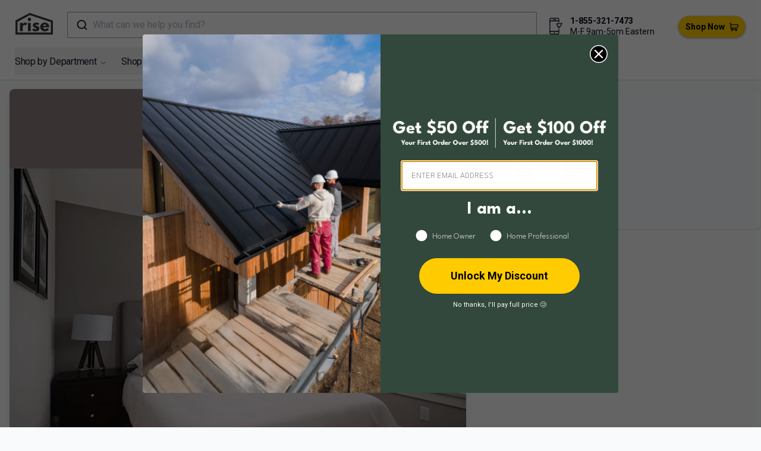

--- FILE ---
content_type: application/javascript; charset=utf-8
request_url: https://www.buildwithrise.com/_next/static/chunks/app/layout-d6bc82389ff503c7.js
body_size: 4180
content:
!function(){try{var e="undefined"!=typeof window?window:"undefined"!=typeof global?global:"undefined"!=typeof self?self:{},t=(new e.Error).stack;t&&(e._sentryDebugIds=e._sentryDebugIds||{},e._sentryDebugIds[t]="8d4e8555-e5aa-4519-aa0b-56e3b97479fd",e._sentryDebugIdIdentifier="sentry-dbid-8d4e8555-e5aa-4519-aa0b-56e3b97479fd")}catch(e){}}(),(self.webpackChunk_N_E=self.webpackChunk_N_E||[]).push([[3185],{48148:function(e,t,a){Promise.resolve().then(a.t.bind(a,6325,23)),Promise.resolve().then(a.bind(a,64404)),Promise.resolve().then(a.bind(a,27640)),Promise.resolve().then(a.bind(a,90239)),Promise.resolve().then(a.bind(a,41259)),Promise.resolve().then(a.bind(a,17240)),Promise.resolve().then(a.t.bind(a,38173,23)),Promise.resolve().then(a.t.bind(a,231,23)),Promise.resolve().then(a.t.bind(a,84080,23)),Promise.resolve().then(a.t.bind(a,53054,23)),Promise.resolve().then(a.t.bind(a,37962,23)),Promise.resolve().then(a.t.bind(a,63712,23)),Promise.resolve().then(a.t.bind(a,60440,23)),Promise.resolve().then(a.bind(a,59607))},59607:function(e,t,a){"use strict";a.d(t,{default:function(){return m}});var l=a(57437),s=a(27070),n=a(43675),i=a(11194),r=a(62197),d=a(87138),o=a(2265),c=a(57818);function h(e){return e.includes("buildwithrise.myshopify.com")?e.replace("buildwithrise.myshopify.com","shop.buildwithrise.com"):e.replace("buildwithrise-ca.myshopify.com","shop.buildwithrise.ca")}let u=(0,c.default)(()=>Promise.all([a.e(5218),a.e(389),a.e(8494),a.e(4988),a.e(3760),a.e(7363)]).then(a.bind(a,27363)),{loadableGenerated:{webpack:()=>[27363]},ssr:!1}),x=(0,c.default)(()=>Promise.all([a.e(5218),a.e(389),a.e(8494),a.e(4988),a.e(3760),a.e(1031)]).then(a.bind(a,1031)),{loadableGenerated:{webpack:()=>[1031]},ssr:!1});function m(e){let{menu:t,country:a}=e,[c,m]=(0,o.useState)(!1),[b,p]=(0,o.useState)(!1),[f,g]=(0,o.useState)(!1);return(0,l.jsx)("div",{className:"h-[152px] lg:h-auto sticky mx-auto inset-0 bg-white z-20 shadow",children:(0,l.jsxs)(l.Fragment,{children:[(0,l.jsxs)("div",{className:"flex justify-between pt-2 lg:pt-[20px] lg:pb-[10px] lg:px-[10px]",children:[(0,l.jsxs)("div",{className:"w-full lg:w-auto flex flex-row-reverse xl:flex-row justify-end xl:justify-between",children:[(0,l.jsx)(d.default,{href:"/",className:"z-10 px-2 lg:px-0",children:(0,l.jsx)("div",{className:"flex flex-shrink-0 items-center lg:px-4",children:(0,l.jsxs)("svg",{xmlns:"http://www.w3.org/2000/svg",viewBox:"0 0 364.16 210.59",width:63,height:40,children:[(0,l.jsx)("path",{fill:"#3b3b3b",d:"M43.29,96.41H71.08V108h.32s8.79-14,24.65-14a33.33,33.33,0,0,1,17.58,5L102,122.63s-5.18-4.4-14.44-4.4c-14.45,0-16.49,14.29-16.49,16.33V177H43.29Z"}),(0,l.jsx)("path",{fill:"#3b3b3b",d:"M152.26,63.12a16.49,16.49,0,1,1-16.49-16.48A16.49,16.49,0,0,1,152.26,63.12ZM121.49,177h27.79V96.41H121.49Z"}),(0,l.jsx)("path",{fill:"#3b3b3b",d:"M230.92,100.33l-9.1,18.22s-9.42-5-17.9-5c-6.13,0-8.64,1.1-8.64,4.87,0,4.24,5.65,5.5,12.56,7.69,10.68,3.3,24.5,9.27,24.5,25.75,0,23.71-21.67,27.48-38.16,27.48-19.47,0-31.09-10.83-31.09-10.83l11.31-19s11,9.26,19.94,9.26c3.92,0,8.64-.47,8.64-5.81,0-5.81-8.8-6.28-17.9-11-8.17-4.24-16.33-9.89-16.33-22,0-16.49,14-25.91,35.17-25.91A61.48,61.48,0,0,1,230.92,100.33Z"}),(0,l.jsx)("path",{fill:"#3b3b3b",d:"M269.24,140.53c0,12.4,10.36,16.64,17.42,16.64,8.95,0,12.88-1.72,19.63-8.95l20.1,10.05c-9.11,15.23-23.87,21-41.77,21-24.33,0-44.27-19.15-44.27-42.55s19.94-42.71,44.27-42.71c24.5,0,43.18,14.45,43.18,42.71a28.49,28.49,0,0,1-.16,3.77Zm31.4-15.39c-1.26-8.48-7.07-13-15.23-13-9.58,0-14.92,5.65-15.39,13Z"}),(0,l.jsx)("path",{fill:"#3b3b3b",d:"M364.16,210.59H0V74L138.18,0l226,75.24ZM20,190.59H344.16V89.66L140,21.7,20,86Z"})]})})}),(0,l.jsxs)("button",{type:"button",className:"p-2.5 text-black w-1/2 lg:hidden",onClick:()=>m(!0),"data-testid":"hamburger",children:[(0,l.jsx)("span",{className:"sr-only",children:"Open sidebar"}),(0,l.jsx)(r.pr,{width:15,height:15,className:"block h-6 w-6","aria-hidden":"true"})]}),(0,l.jsx)(s.u,{show:c,as:o.Fragment,children:(0,l.jsxs)(n.Vq,{as:"div",className:"relative z-50 xl:hidden",onClose:m,children:[(0,l.jsx)(s.u.Child,{as:o.Fragment,enter:"transition-opacity ease-linear duration-300",enterFrom:"opacity-0",enterTo:"opacity-100",leave:"transition-opacity ease-linear duration-300",leaveFrom:"opacity-100",leaveTo:"opacity-0",children:(0,l.jsx)("div",{className:"fixed inset-0 bg-gray-200/80"})}),(0,l.jsx)("div",{className:"fixed inset-0 flex",children:(0,l.jsx)(s.u.Child,{as:o.Fragment,enter:"transition ease-in-out duration-300 transform",enterFrom:"-translate-x-full",enterTo:"translate-x-0",leave:"transition ease-in-out duration-300 transform",leaveFrom:"translate-x-0",leaveTo:"-translate-x-full",children:(0,l.jsxs)(n.Vq.Panel,{className:"relative mr-16 flex w-full max-w-xs flex-1",children:[(0,l.jsx)(s.u.Child,{as:o.Fragment,enter:"ease-in-out duration-300",enterFrom:"opacity-0",enterTo:"opacity-100",leave:"ease-in-out duration-300",leaveFrom:"opacity-100",leaveTo:"opacity-0",children:(0,l.jsx)("div",{className:"absolute left-full top-0 flex w-16 justify-center pt-5",children:(0,l.jsxs)("button",{type:"button",className:"-m-2.5 p-2.5",onClick:()=>m(!1),"data-testid":"hamburger-close",children:[(0,l.jsx)("span",{className:"sr-only",children:"Close sidebar"}),(0,l.jsx)(r.AK,{width:15,height:15,className:"block h-6 w-6","aria-hidden":"true"})]})})}),(0,l.jsxs)("div",{className:"flex grow flex-col gap-y-5 overflow-y-auto bg-gray-50 ring-1 ring-white/10","data-testid":"sidebar",children:[(0,l.jsx)("div",{className:"flex h-16 shrink-0 items-center ml-4",children:(0,l.jsx)(d.default,{href:"/",children:(0,l.jsxs)("svg",{xmlns:"http://www.w3.org/2000/svg",viewBox:"0 0 364.16 210.59",width:52,height:52,children:[(0,l.jsx)("path",{fill:"#3b3b3b",d:"M43.29,96.41H71.08V108h.32s8.79-14,24.65-14a33.33,33.33,0,0,1,17.58,5L102,122.63s-5.18-4.4-14.44-4.4c-14.45,0-16.49,14.29-16.49,16.33V177H43.29Z"}),(0,l.jsx)("path",{fill:"#3b3b3b",d:"M152.26,63.12a16.49,16.49,0,1,1-16.49-16.48A16.49,16.49,0,0,1,152.26,63.12ZM121.49,177h27.79V96.41H121.49Z"}),(0,l.jsx)("path",{fill:"#3b3b3b",d:"M230.92,100.33l-9.1,18.22s-9.42-5-17.9-5c-6.13,0-8.64,1.1-8.64,4.87,0,4.24,5.65,5.5,12.56,7.69,10.68,3.3,24.5,9.27,24.5,25.75,0,23.71-21.67,27.48-38.16,27.48-19.47,0-31.09-10.83-31.09-10.83l11.31-19s11,9.26,19.94,9.26c3.92,0,8.64-.47,8.64-5.81,0-5.81-8.8-6.28-17.9-11-8.17-4.24-16.33-9.89-16.33-22,0-16.49,14-25.91,35.17-25.91A61.48,61.48,0,0,1,230.92,100.33Z"}),(0,l.jsx)("path",{fill:"#3b3b3b",d:"M269.24,140.53c0,12.4,10.36,16.64,17.42,16.64,8.95,0,12.88-1.72,19.63-8.95l20.1,10.05c-9.11,15.23-23.87,21-41.77,21-24.33,0-44.27-19.15-44.27-42.55s19.94-42.71,44.27-42.71c24.5,0,43.18,14.45,43.18,42.71a28.49,28.49,0,0,1-.16,3.77Zm31.4-15.39c-1.26-8.48-7.07-13-15.23-13-9.58,0-14.92,5.65-15.39,13Z"}),(0,l.jsx)("path",{fill:"#3b3b3b",d:"M364.16,210.59H0V74L138.18,0l226,75.24ZM20,190.59H344.16V89.66L140,21.7,20,86Z"})]})})}),(0,l.jsx)("nav",{className:"flex flex-1 flex-col",children:(0,l.jsx)("div",{role:"list",className:"flex flex-1 flex-col",children:(0,l.jsx)(l.Fragment,{children:t.items.map(e=>(0,l.jsx)(i.pJ,{as:"menu",children:t=>{let{open:a}=t;return(0,l.jsxs)(l.Fragment,{children:[(0,l.jsxs)("li",{className:"flex flex-row justify-between",children:[(0,l.jsx)(d.default,{href:h(e.url),className:"block py-2 px-3 text-[16.875px]",children:e.title}),e.items.length>0&&(0,l.jsx)(i.pJ.Button,{className:a?"bg-gray-300 rounded m-2 p-2":"m-2 p-2",children:(0,l.jsx)(r._M,{width:15,height:15,className:a?"rotate-180":"","aria-hidden":"true"})})]}),e.items.length>0&&(0,l.jsx)(s.u,{enter:"transition duration-250 ease-out origin-top",enterFrom:"transform -scale-y-0 opacity-0",enterTo:"transform scale-y-100 opacity-100",leave:"transition duration-250 ease-out origin-top",leaveFrom:"transform scale-y-100 opacity-100",leaveTo:"transform -scale-y-0 opacity-0",children:(0,l.jsx)(i.pJ.Panel,{className:"bg-gray-200",children:e.items.map(e=>(0,l.jsx)(i.pJ,{as:"menu",children:t=>{let{open:a}=t;return(0,l.jsxs)(l.Fragment,{children:[(0,l.jsxs)("li",{className:"flex flex-row justify-between bg-gray-200 py-1",children:[(0,l.jsx)(d.default,{className:"flex text-gray-900 items-center justify-between rounded-md py-2 px-3 text-base",href:h(e.url),children:(0,l.jsx)("div",{children:e.title})},e.url),e.items.length>0&&(0,l.jsx)(i.pJ.Button,{className:a?"bg-gray-300 rounded m-2 p-2":"m-2 p-2",children:(0,l.jsx)(r._M,{width:15,height:15,className:a?"rotate-180":"","aria-hidden":"true"})})]}),e.items.length>0&&(0,l.jsx)(s.u,{enter:"transition duration-250 ease-out origin-top",enterFrom:"transform -scale-y-0 opacity-50",enterTo:"transform scale-y-100 opacity-100",leave:"transition duration-250 ease-out origin-top",leaveFrom:"transform scale-y-100 opacity-100",leaveTo:"transform -scale-y-0 opacity-50",children:(0,l.jsx)(i.pJ.Panel,{className:"bg-gray-200 pl-4",children:e.items.map(e=>(0,l.jsx)(d.default,{className:"flex text-gray-900 items-center justify-between rounded-md py-3 px-3",href:h(e.url),children:(0,l.jsx)("div",{children:e.title})},e.url))})})]})}},"".concat(e.title,"-burger")))})})]})}},"".concat(e.title,"-burger")))})})})]})]})})})]})})]}),(0,l.jsx)("div",{className:"absolute bottom-10 w-full lg:relative lg:bottom-0 z-30 flex flex-1 justify-center px-2",children:(0,l.jsxs)(o.Suspense,{fallback:"Loading search...",children:[b?(0,l.jsx)(u,{placeholder:"What can we help you find?",openOnFocus:!0,domain:"CA"===a?"ca":"com"}):(0,l.jsx)("div",{className:"hidden min-[1367px]:block w-full","data-testid":"desktop",children:(0,l.jsxs)("button",{type:"button",className:"aa-DetachedSearchButton",onClick:()=>p(!0),children:[(0,l.jsx)("div",{className:"aa-DetachedSearchButtonIcon",children:(0,l.jsx)("svg",{className:"aa-SubmitIcon",viewBox:"0 0 24 24",width:"20",height:"20",fill:"currentColor",children:(0,l.jsx)("path",{d:"M16.041 15.856c-0.034 0.026-0.067 0.055-0.099 0.087s-0.060 0.064-0.087 0.099c-1.258 1.213-2.969 1.958-4.855 1.958-1.933 0-3.682-0.782-4.95-2.050s-2.050-3.017-2.050-4.95 0.782-3.682 2.050-4.95 3.017-2.050 4.95-2.050 3.682 0.782 4.95 2.050 2.050 3.017 2.050 4.95c0 1.886-0.745 3.597-1.959 4.856zM21.707 20.293l-3.675-3.675c1.231-1.54 1.968-3.493 1.968-5.618 0-2.485-1.008-4.736-2.636-6.364s-3.879-2.636-6.364-2.636-4.736 1.008-6.364 2.636-2.636 3.879-2.636 6.364 1.008 4.736 2.636 6.364 3.879 2.636 6.364 2.636c2.125 0 4.078-0.737 5.618-1.968l3.675 3.675c0.391 0.391 1.024 0.391 1.414 0s0.391-1.024 0-1.414z"})})}),(0,l.jsx)("div",{className:"aa-DetachedSearchButtonPlaceholder",children:"What can we help you find?"}),(0,l.jsx)("div",{className:"aa-DetachedSearchButtonQuery"})]})}),f?(0,l.jsx)(x,{placeholder:"What can we help you find?",openOnFocus:!0,domain:"CA"===a?"ca":"com"}):(0,l.jsx)("div",{className:"w-full min-[1367px]:hidden","data-testid":"mobile",children:(0,l.jsxs)("button",{type:"button",className:"aa-DetachedSearchButton",onClick:()=>g(!0),children:[(0,l.jsx)("div",{className:"aa-DetachedSearchButtonIcon",children:(0,l.jsx)("svg",{className:"aa-SubmitIcon",viewBox:"0 0 24 24",width:"20",height:"20",fill:"currentColor",children:(0,l.jsx)("path",{d:"M16.041 15.856c-0.034 0.026-0.067 0.055-0.099 0.087s-0.060 0.064-0.087 0.099c-1.258 1.213-2.969 1.958-4.855 1.958-1.933 0-3.682-0.782-4.95-2.050s-2.050-3.017-2.050-4.95 0.782-3.682 2.050-4.95 3.017-2.050 4.95-2.050 3.682 0.782 4.95 2.050 2.050 3.017 2.050 4.95c0 1.886-0.745 3.597-1.959 4.856zM21.707 20.293l-3.675-3.675c1.231-1.54 1.968-3.493 1.968-5.618 0-2.485-1.008-4.736-2.636-6.364s-3.879-2.636-6.364-2.636-4.736 1.008-6.364 2.636-2.636 3.879-2.636 6.364 1.008 4.736 2.636 6.364 3.879 2.636 6.364 2.636c2.125 0 4.078-0.737 5.618-1.968l3.675 3.675c0.391 0.391 1.024 0.391 1.414 0s0.391-1.024 0-1.414z"})})}),(0,l.jsx)("div",{className:"aa-DetachedSearchButtonPlaceholder",children:"What can we help you find?"}),(0,l.jsx)("div",{className:"aa-DetachedSearchButtonQuery"})]})})]})}),(0,l.jsxs)("div",{className:"absolute w-full lg:w-auto bottom-2 flex flex-row justify-center lg:relative lg:justify-end lg:mt-2.5",children:[(0,l.jsx)(r.VU,{width:28,height:28,className:"h-5 lg:h-auto lg:mx-2.5 lg:mt-1"}),(0,l.jsxs)("div",{className:"flex flex-row lg:flex-col gap-2 lg:gap-0 lg:mt-1 text-sm leading-[1.3]",children:[(0,l.jsxs)("p",{className:"font-bold",children:[(0,l.jsx)("a",{href:"tel:+18553217473",children:"1-855-321-7473"})," "]}),(0,l.jsx)("p",{children:"M-F 9am-5pm Eastern"})]})]}),(0,l.jsx)("div",{className:"relative w-44 md:w-36 lg:w-auto pt-1 lg:pt-0 lg:z-10 lg:flex lg:items-center lg:px-4",children:(0,l.jsxs)(d.default,{href:"".concat("CA"===a?"https://shop.buildwithrise.ca":"https://shop.buildwithrise.com"),className:"xl:ml-6 inline-flex items-center bg-brandYellow px-3 py-2 text-sm font-semibold text-black focus-visible:outline focus-visible:outline-2 focus-visible:outline-offset-2 rounded-[35px] shadow-[0_1px_4px_-1px_#000000a3] hover:shadow-[0_5px_9px_#000000a3] transition-[box-shadow,transform] duration-400",children:[(0,l.jsx)("span",{className:"block mr-2",children:"Shop Now"}),(0,l.jsx)(r.k3,{height:15,width:15})]})})]}),(0,l.jsx)("nav",{className:"hidden lg:flex h-full flex-wrap pb-[8px] text-[16px] -tracking-[0.02em] mx-[25px]","data-testid":"desktop-nav",children:t.items.map(e=>(0,l.jsxs)("div",{children:[e.items.length>0&&(0,l.jsx)(l.Fragment,{children:(0,l.jsxs)("menu",{className:"relative peer group/menu",children:[(0,l.jsx)("button",{className:"text-gray-900 hover:text-gray-500 inline-flex items-center pt-3 py-2.5",children:(0,l.jsxs)("div",{className:"flex flex-shrink-0 text-[16px] -tracking-[0.02em] lg:mr-5 xl:mr-[25px]",children:[e.title,e.items.length>0&&(0,l.jsx)(r._M,{width:11,className:"ml-1.5 mt-1 text-black"})]})}),(0,l.jsx)("menu",{className:"transition duration-300 ease-in-out origin-top -scale-y-0 pt-6 pb-3 group-hover/menu:scale-y-100 flex flex-col absolute -left-6 bg-white group-hover/menu:w-[250px] group-hover/menu:h-auto space-y-2",children:e.items.map(e=>(0,l.jsxs)("div",{className:"group/submenu relative",children:[(0,l.jsxs)(d.default,{className:"hidden relative group-hover/menu:flex text-gray-900 hover:text-[#344b87] items-center justify-between rounded-md px-6",href:h(e.url),children:[(0,l.jsx)("div",{children:e.title}),e.items.length?(0,l.jsx)("div",{children:(0,l.jsx)(r._Q,{height:10,width:10})}):null]}),e.items.length?(0,l.jsx)("menu",{className:"invisible opacity-0 transition duration-200 ease-in-out group-hover/submenu:visible group-hover/submenu:opacity-100 group-hover/submenu:flex flex-col absolute space-y-2 -top-5 -right-[250px] bg-white w-[250px] h-auto py-5",children:e.items.map(e=>(0,l.jsx)(d.default,{className:"inline-flex text-gray-900 hover:text-[#344b87] items-center rounded-md px-6",href:h(e.url),children:e.title},e.title))}):null]},e.title))})]})}),e.items.length<1&&(0,l.jsx)(d.default,{href:h(e.url),className:"inline-flex items-center text-gray-900 hover:text-gray-900 rounded-md pt-3 py-2.5 mr-[30px]",children:e.title})]},e.title))},"desktop-nav")]})})}},62197:function(e,t,a){"use strict";a.d(t,{AK:function(){return c},Gm:function(){return s},VU:function(){return n},WF:function(){return m},Yt:function(){return o},_M:function(){return x},_Q:function(){return u},fQ:function(){return r},fU:function(){return i},k3:function(){return d},pr:function(){return h},v3:function(){return b}});var l=a(57818);let s=(0,l.default)(()=>a.e(9623).then(a.bind(a,49623)),{loadableGenerated:{webpack:()=>[49623]}});(0,l.default)(()=>a.e(1518).then(a.bind(a,41518)),{loadableGenerated:{webpack:()=>[41518]}});let n=(0,l.default)(()=>a.e(2363).then(a.bind(a,32363)),{loadableGenerated:{webpack:()=>[32363]}}),i=(0,l.default)(()=>a.e(547).then(a.bind(a,90547)),{loadableGenerated:{webpack:()=>[90547]}}),r=(0,l.default)(()=>a.e(3860).then(a.bind(a,94063)),{loadableGenerated:{webpack:()=>[94063]}}),d=(0,l.default)(()=>a.e(3133).then(a.bind(a,3133)),{loadableGenerated:{webpack:()=>[3133]}}),o=(0,l.default)(()=>a.e(5758).then(a.bind(a,25758)),{loadableGenerated:{webpack:()=>[25758]}}),c=(0,l.default)(()=>a.e(1499).then(a.bind(a,11499)),{loadableGenerated:{webpack:()=>[11499]}}),h=(0,l.default)(()=>a.e(9939).then(a.bind(a,9939)),{loadableGenerated:{webpack:()=>[9939]}});(0,l.default)(()=>a.e(618).then(a.bind(a,80618)),{loadableGenerated:{webpack:()=>[80618]}});let u=(0,l.default)(()=>a.e(4063).then(a.bind(a,74063)),{loadableGenerated:{webpack:()=>[74063]}}),x=(0,l.default)(()=>a.e(7732).then(a.bind(a,17732)),{loadableGenerated:{webpack:()=>[17732]}});(0,l.default)(()=>a.e(8868).then(a.bind(a,18868)),{loadableGenerated:{webpack:()=>[18868]}});let m=(0,l.default)(()=>a.e(4042).then(a.bind(a,64042)),{loadableGenerated:{webpack:()=>[64042]}});(0,l.default)(()=>a.e(8212).then(a.bind(a,48212)),{loadableGenerated:{webpack:()=>[48212]}}),(0,l.default)(()=>a.e(4288).then(a.bind(a,6470)),{loadableGenerated:{webpack:()=>[6470]}}),(0,l.default)(()=>a.e(7233).then(a.bind(a,37233)),{loadableGenerated:{webpack:()=>[37233]}}),(0,l.default)(()=>a.e(1369).then(a.bind(a,11369)),{loadableGenerated:{webpack:()=>[11369]}}),(0,l.default)(()=>a.e(793).then(a.bind(a,10793)),{loadableGenerated:{webpack:()=>[10793]}});let b=(0,l.default)(()=>a.e(4062).then(a.bind(a,64062)),{loadableGenerated:{webpack:()=>[64062]}});(0,l.default)(()=>a.e(3376).then(a.bind(a,83376)),{loadableGenerated:{webpack:()=>[83376]}}),(0,l.default)(()=>a.e(7898).then(a.bind(a,97898)),{loadableGenerated:{webpack:()=>[97898]}})},53054:function(){}},function(e){e.O(0,[3674,9141,3408,8173,7138,3048,6946,6743,2971,7308,1744],function(){return e(e.s=48148)}),_N_E=e.O()}]);

--- FILE ---
content_type: application/javascript; charset=utf-8
request_url: https://www.buildwithrise.com/_next/static/chunks/9939.f319093a5a99f643.js
body_size: 434
content:
!function(){try{var e="undefined"!=typeof window?window:"undefined"!=typeof global?global:"undefined"!=typeof self?self:{},n=(new e.Error).stack;n&&(e._sentryDebugIds=e._sentryDebugIds||{},e._sentryDebugIds[n]="85d1bae1-5e40-4b9b-891a-328b92289659",e._sentryDebugIdIdentifier="sentry-dbid-85d1bae1-5e40-4b9b-891a-328b92289659")}catch(e){}}();"use strict";(self.webpackChunk_N_E=self.webpackChunk_N_E||[]).push([[9939],{9939:function(e,n,t){t.r(n),t.d(n,{default:function(){return s}});var r=t(57437);function s(e){let{height:n,width:t,className:s}=e;return(0,r.jsx)("svg",{xmlns:"http://www.w3.org/2000/svg",fill:"none",viewBox:"0 0 24 24",strokeWidth:1.5,stroke:"currentColor",width:t,height:n,className:s,children:(0,r.jsx)("path",{strokeLinecap:"round",strokeLinejoin:"round",d:"M3.75 6.75h16.5M3.75 12h16.5m-16.5 5.25h16.5"})})}}}]);

--- FILE ---
content_type: application/javascript; charset=utf-8
request_url: https://www.buildwithrise.com/_next/static/chunks/app/page-419eb15a96213414.js
body_size: -3
content:
!function(){try{var e="undefined"!=typeof window?window:"undefined"!=typeof global?global:"undefined"!=typeof self?self:{},n=(new e.Error).stack;n&&(e._sentryDebugIds=e._sentryDebugIds||{},e._sentryDebugIds[n]="07204185-f112-4b37-968e-f44099d7abe0",e._sentryDebugIdIdentifier="sentry-dbid-07204185-f112-4b37-968e-f44099d7abe0")}catch(e){}}(),(self.webpackChunk_N_E=self.webpackChunk_N_E||[]).push([[1931,6848],{27666:function(e,n,s){Promise.resolve().then(s.bind(s,43384)),Promise.resolve().then(s.bind(s,43297)),Promise.resolve().then(s.bind(s,32727)),Promise.resolve().then(s.bind(s,41259)),Promise.resolve().then(s.t.bind(s,38173,23)),Promise.resolve().then(s.t.bind(s,231,23)),Promise.resolve().then(s.t.bind(s,84080,23)),Promise.resolve().then(s.bind(s,10912)),Promise.resolve().then(s.bind(s,61481)),Promise.resolve().then(s.bind(s,76255)),Promise.resolve().then(s.bind(s,91440)),Promise.resolve().then(s.bind(s,11459)),Promise.resolve().then(s.bind(s,91863)),Promise.resolve().then(s.bind(s,73354)),Promise.resolve().then(s.bind(s,32058)),Promise.resolve().then(s.bind(s,22940)),Promise.resolve().then(s.bind(s,41648)),Promise.resolve().then(s.bind(s,69085))}},function(e){e.O(0,[8173,7138,5218,389,3048,6946,4732,2043,7977,4988,360,2971,7308,1744],function(){return e(e.s=27666)}),_N_E=e.O()}]);

--- FILE ---
content_type: application/javascript; charset=utf-8
request_url: https://www.buildwithrise.com/_next/static/chunks/6743-cc4b0d6f760edf6a.js
body_size: 11210
content:
!function(){try{var e="undefined"!=typeof window?window:"undefined"!=typeof global?global:"undefined"!=typeof self?self:{},t=(new e.Error).stack;t&&(e._sentryDebugIds=e._sentryDebugIds||{},e._sentryDebugIds[t]="0c136747-77f1-4c0c-a3ef-df325acd7076",e._sentryDebugIdIdentifier="sentry-dbid-0c136747-77f1-4c0c-a3ef-df325acd7076")}catch(e){}}(),(self.webpackChunk_N_E=self.webpackChunk_N_E||[]).push([[6743],{90239:function(e,t,n){"use strict";Object.defineProperty(t,"__esModule",{value:!0});let r=n(57437),o=n(2265);t.default=function(e){let{html:t,height:n=null,width:l=null,children:a,dataNtpc:i=""}=e;return(0,o.useEffect)(()=>{i&&performance.mark("mark_feature_usage",{detail:{feature:"next-third-parties-".concat(i)}})},[i]),(0,r.jsxs)(r.Fragment,{children:[a,t?(0,r.jsx)("div",{style:{height:null!=n?"".concat(n,"px"):"auto",width:null!=l?"".concat(l,"px"):"auto"},"data-ntpc":i,dangerouslySetInnerHTML:{__html:t}}):null]})}},64404:function(e,t,n){"use strict";var r;let o;Object.defineProperty(t,"__esModule",{value:!0}),t.sendGAEvent=t.GoogleAnalytics=void 0;let l=n(57437),a=n(2265),i=(r=n(31877))&&r.__esModule?r:{default:r};t.GoogleAnalytics=function(e){let{gaId:t,dataLayerName:n="dataLayer"}=e;return void 0===o&&(o=n),(0,a.useEffect)(()=>{performance.mark("mark_feature_usage",{detail:{feature:"next-third-parties-ga"}})},[]),(0,l.jsxs)(l.Fragment,{children:[(0,l.jsx)(i.default,{id:"_next-ga-init",dangerouslySetInnerHTML:{__html:"\n          window['".concat(n,"'] = window['").concat(n,"'] || [];\n          function gtag(){window['").concat(n,"'].push(arguments);}\n          gtag('js', new Date());\n\n          gtag('config', '").concat(t,"');")}}),(0,l.jsx)(i.default,{id:"_next-ga",src:"https://www.googletagmanager.com/gtag/js?id=".concat(t)})]})},t.sendGAEvent=function(){for(var e=arguments.length,t=Array(e),n=0;n<e;n++)t[n]=arguments[n];if(void 0===o){console.warn("@next/third-parties: GA has not been initialized");return}window[o]?window[o].push(arguments):console.warn("@next/third-parties: GA dataLayer ".concat(o," does not exist"))}},27640:function(e,t,n){"use strict";var r;let o;Object.defineProperty(t,"__esModule",{value:!0}),t.sendGTMEvent=t.GoogleTagManager=void 0;let l=n(57437),a=n(2265),i=(r=n(31877))&&r.__esModule?r:{default:r};t.GoogleTagManager=function(e){let{gtmId:t,dataLayerName:n="dataLayer",auth:r,preview:u,dataLayer:c}=e;void 0===o&&(o=n);let s="dataLayer"!==n?"&l=".concat(n):"";return(0,a.useEffect)(()=>{performance.mark("mark_feature_usage",{detail:{feature:"next-third-parties-gtm"}})},[]),(0,l.jsxs)(l.Fragment,{children:[(0,l.jsx)(i.default,{id:"_next-gtm-init",dangerouslySetInnerHTML:{__html:"\n      (function(w,l){\n        w[l]=w[l]||[];\n        w[l].push({'gtm.start': new Date().getTime(),event:'gtm.js'});\n        ".concat(c?"w[l].push(".concat(JSON.stringify(c),")"):"","\n      })(window,'").concat(n,"');")}}),(0,l.jsx)(i.default,{id:"_next-gtm","data-ntpc":"GTM",src:"https://www.googletagmanager.com/gtm.js?id=".concat(t).concat(s).concat(r?"&gtm_auth=".concat(r):"").concat(u?"&gtm_preview=".concat(u,"&gtm_cookies_win=x"):"")})]})},t.sendGTMEvent=e=>{if(void 0===o){console.warn("@next/third-parties: GTM has not been initialized");return}window[o]?window[o].push(e):console.warn("@next/third-parties: GTM dataLayer ".concat(o," does not exist"))}},31877:function(e,t,n){"use strict";n.r(t),n.d(t,{default:function(){return o.a}});var r=n(84080),o=n.n(r),l={};for(var a in r)"default"!==a&&(l[a]=(function(e){return r[e]}).bind(0,a));n.d(t,l)},6325:function(){},63712:function(e){e.exports={style:{fontFamily:"'__League_Spartan_a0cd8c', '__League_Spartan_Fallback_a0cd8c'",fontStyle:"normal"},className:"__className_a0cd8c"}},37962:function(e){e.exports={style:{fontFamily:"'__Roboto_3db1b7', '__Roboto_Fallback_3db1b7'"},className:"__className_3db1b7"}},60440:function(e){e.exports={style:{fontFamily:"'__Work_Sans_12e025', '__Work_Sans_Fallback_12e025'",fontStyle:"normal"},className:"__className_12e025"}},43675:function(e,t,n){"use strict";let r,o,l,a,i,u,c,s,d,f;n.d(t,{Vq:function(){return eD}});var m=n(2265),p=n(7551),v=n(88703);function h(e,t,n,r){let o=(0,v.E)(n);(0,m.useEffect)(()=>{function n(e){o.current(e)}return(e=null!=e?e:window).addEventListener(t,n,r),()=>e.removeEventListener(t,n,r)},[e,t,r])}class g extends Map{get(e){let t=super.get(e);return void 0===t&&(t=this.factory(e),this.set(e,t)),t}constructor(e){super(),this.factory=e}}function w(e,t){let n=e(),r=new Set;return{getSnapshot:()=>n,subscribe:e=>(r.add(e),()=>r.delete(e)),dispatch(e){for(var o=arguments.length,l=Array(o>1?o-1:0),a=1;a<o;a++)l[a-1]=arguments[a];let i=t[e].call(n,...l);i&&(n=i,r.forEach(e=>e()))}}}var E=n(61463);function b(e){return(0,m.useSyncExternalStore)(e.subscribe,e.getSnapshot,e.getSnapshot)}let y=new g(()=>w(()=>[],{ADD(e){return this.includes(e)?this:[...this,e]},REMOVE(e){let t=this.indexOf(e);if(-1===t)return this;let n=this.slice();return n.splice(t,1),n}}));function T(e,t){let n=y.get(t),r=(0,m.useId)(),o=b(n);if((0,E.e)(()=>{if(e)return n.dispatch("ADD",r),()=>n.dispatch("REMOVE",r)},[n,e]),!e)return!1;let l=o.indexOf(r),a=o.length;return -1===l&&(l=a,a+=1),l===a-1}var _=n(6584),L=n(70777),x=n(91498);let S=new Map,F=new Map;function M(e){var t;let n=null!=(t=F.get(e))?t:0;return F.set(e,n+1),0!==n||(S.set(e,{"aria-hidden":e.getAttribute("aria-hidden"),inert:e.inert}),e.setAttribute("aria-hidden","true"),e.inert=!0),()=>(function(e){var t;let n=null!=(t=F.get(e))?t:1;if(1===n?F.delete(e):F.set(e,n-1),1!==n)return;let r=S.get(e);r&&(null===r["aria-hidden"]?e.removeAttribute("aria-hidden"):e.setAttribute("aria-hidden",r["aria-hidden"]),e.inert=r.inert,S.delete(e))})(e)}var P=n(5583);let k=["[contentEditable=true]","[tabindex]","a[href]","area[href]","button:not([disabled])","iframe","input:not([disabled])","select:not([disabled])","textarea:not([disabled])"].map(e=>"".concat(e,":not([tabindex='-1'])")).join(","),A=["[data-autofocus]"].map(e=>"".concat(e,":not([tabindex='-1'])")).join(",");var C=((r=C||{})[r.First=1]="First",r[r.Previous=2]="Previous",r[r.Next=4]="Next",r[r.Last=8]="Last",r[r.WrapAround=16]="WrapAround",r[r.NoScroll=32]="NoScroll",r[r.AutoFocus=64]="AutoFocus",r),O=((o=O||{})[o.Error=0]="Error",o[o.Overflow=1]="Overflow",o[o.Success=2]="Success",o[o.Underflow=3]="Underflow",o),R=((l=R||{})[l.Previous=-1]="Previous",l[l.Next=1]="Next",l),N=((a=N||{})[a.Strict=0]="Strict",a[a.Loose=1]="Loose",a),D=((i=D||{})[i.Keyboard=0]="Keyboard",i[i.Mouse=1]="Mouse",i);function I(e){null==e||e.focus({preventScroll:!0})}function H(e,t){var n,r,o;let{sorted:l=!0,relativeTo:a=null,skipElements:i=[]}=arguments.length>2&&void 0!==arguments[2]?arguments[2]:{},u=Array.isArray(e)?e.length>0?e[0].ownerDocument:document:e.ownerDocument,c=Array.isArray(e)?l?function(e){let t=arguments.length>1&&void 0!==arguments[1]?arguments[1]:e=>e;return e.slice().sort((e,n)=>{let r=t(e),o=t(n);if(null===r||null===o)return 0;let l=r.compareDocumentPosition(o);return l&Node.DOCUMENT_POSITION_FOLLOWING?-1:l&Node.DOCUMENT_POSITION_PRECEDING?1:0})}(e):e:64&t?function(){let e=arguments.length>0&&void 0!==arguments[0]?arguments[0]:document.body;return null==e?[]:Array.from(e.querySelectorAll(A)).sort((e,t)=>Math.sign((e.tabIndex||Number.MAX_SAFE_INTEGER)-(t.tabIndex||Number.MAX_SAFE_INTEGER)))}(e):function(){let e=arguments.length>0&&void 0!==arguments[0]?arguments[0]:document.body;return null==e?[]:Array.from(e.querySelectorAll(k)).sort((e,t)=>Math.sign((e.tabIndex||Number.MAX_SAFE_INTEGER)-(t.tabIndex||Number.MAX_SAFE_INTEGER)))}(e);i.length>0&&c.length>1&&(c=c.filter(e=>!i.some(t=>null!=t&&"current"in t?(null==t?void 0:t.current)===e:t===e))),a=null!=a?a:u.activeElement;let s=(()=>{if(5&t)return 1;if(10&t)return -1;throw Error("Missing Focus.First, Focus.Previous, Focus.Next or Focus.Last")})(),d=(()=>{if(1&t)return 0;if(2&t)return Math.max(0,c.indexOf(a))-1;if(4&t)return Math.max(0,c.indexOf(a))+1;if(8&t)return c.length-1;throw Error("Missing Focus.First, Focus.Previous, Focus.Next or Focus.Last")})(),f=32&t?{preventScroll:!0}:{},m=0,p=c.length,v;do{if(m>=p||m+p<=0)return 0;let e=d+m;if(16&t)e=(e+p)%p;else{if(e<0)return 3;if(e>=p)return 1}null==(v=c[e])||v.focus(f),m+=s}while(v!==u.activeElement);return 6&t&&null!=(o=null==(r=null==(n=v)?void 0:n.matches)?void 0:r.call(n,"textarea,input"))&&o&&v.select(),2}function j(){return/iPhone/gi.test(window.navigator.platform)||/Mac/gi.test(window.navigator.platform)&&window.navigator.maxTouchPoints>0}function V(e,t,n,r){let o=(0,v.E)(n);(0,m.useEffect)(()=>{if(e)return document.addEventListener(t,n,r),()=>document.removeEventListener(t,n,r);function n(e){o.current(e)}},[e,t,r])}function G(e,t,n,r){let o=(0,v.E)(n);(0,m.useEffect)(()=>{if(e)return window.addEventListener(t,n,r),()=>window.removeEventListener(t,n,r);function n(e){o.current(e)}},[e,t,r])}function z(){for(var e=arguments.length,t=Array(e),n=0;n<e;n++)t[n]=arguments[n];return(0,m.useMemo)(()=>(0,x.r)(...t),[...t])}"undefined"!=typeof window&&"undefined"!=typeof document&&(document.addEventListener("keydown",e=>{e.metaKey||e.altKey||e.ctrlKey||(document.documentElement.dataset.headlessuiFocusVisible="")},!0),document.addEventListener("click",e=>{1===e.detail?delete document.documentElement.dataset.headlessuiFocusVisible:0===e.detail&&(document.documentElement.dataset.headlessuiFocusVisible="")},!0));var W=n(3600),Y=((u=Y||{})[u.None=1]="None",u[u.Focusable=2]="Focusable",u[u.Hidden=4]="Hidden",u);let B=(0,W.yV)(function(e,t){var n;let{features:r=1,...o}=e,l={ref:t,"aria-hidden":(2&r)==2||(null!=(n=o["aria-hidden"])?n:void 0),hidden:(4&r)==4||void 0,style:{position:"fixed",top:1,left:1,width:1,height:0,padding:0,margin:-1,overflow:"hidden",clip:"rect(0, 0, 0, 0)",whiteSpace:"nowrap",borderWidth:"0",...(4&r)==4&&(2&r)!=2&&{display:"none"}}};return(0,W.L6)()({ourProps:l,theirProps:o,slot:{},defaultTag:"span",name:"Hidden"})}),q=(0,m.createContext)(null);function U(e){let{children:t,node:n}=e,[r,o]=(0,m.useState)(null),l=K(null!=n?n:r);return m.createElement(q.Provider,{value:l},t,null===l&&m.createElement(B,{features:Y.Hidden,ref:e=>{var t,n;if(e){for(let r of null!=(n=null==(t=(0,x.r)(e))?void 0:t.querySelectorAll("html > *, body > *"))?n:[])if(r!==document.body&&r!==document.head&&r instanceof HTMLElement&&null!=r&&r.contains(e)){o(r);break}}}}))}function K(){var e;let t=arguments.length>0&&void 0!==arguments[0]?arguments[0]:null;return null!=(e=(0,m.useContext)(q))?e:t}let X=w(()=>new Map,{PUSH(e,t){var n;let r=null!=(n=this.get(e))?n:{doc:e,count:0,d:(0,L.k)(),meta:new Set};return r.count++,r.meta.add(t),this.set(e,r),this},POP(e,t){let n=this.get(e);return n&&(n.count--,n.meta.delete(t)),this},SCROLL_PREVENT(e){let t,{doc:n,d:r,meta:o}=e,l={doc:n,d:r,meta:function(e){let t={};for(let n of e)Object.assign(t,n(t));return t}(o)},a=[j()?{before(e){let{doc:t,d:n,meta:r}=e;function o(e){return r.containers.flatMap(e=>e()).some(t=>t.contains(e))}n.microTask(()=>{var e;if("auto"!==window.getComputedStyle(t.documentElement).scrollBehavior){let e=(0,L.k)();e.style(t.documentElement,"scrollBehavior","auto"),n.add(()=>n.microTask(()=>e.dispose()))}let r=null!=(e=window.scrollY)?e:window.pageYOffset,l=null;n.addEventListener(t,"click",e=>{if(e.target instanceof HTMLElement)try{let n=e.target.closest("a");if(!n)return;let{hash:r}=new URL(n.href),a=t.querySelector(r);a&&!o(a)&&(l=a)}catch(e){}},!0),n.addEventListener(t,"touchstart",e=>{if(e.target instanceof HTMLElement){if(o(e.target)){let t=e.target;for(;t.parentElement&&o(t.parentElement);)t=t.parentElement;n.style(t,"overscrollBehavior","contain")}else n.style(e.target,"touchAction","none")}}),n.addEventListener(t,"touchmove",e=>{if(e.target instanceof HTMLElement&&"INPUT"!==e.target.tagName){if(o(e.target)){let t=e.target;for(;t.parentElement&&""!==t.dataset.headlessuiPortal&&!(t.scrollHeight>t.clientHeight||t.scrollWidth>t.clientWidth);)t=t.parentElement;""===t.dataset.headlessuiPortal&&e.preventDefault()}else e.preventDefault()}},{passive:!1}),n.add(()=>{var e;r!==(null!=(e=window.scrollY)?e:window.pageYOffset)&&window.scrollTo(0,r),l&&l.isConnected&&(l.scrollIntoView({block:"nearest"}),l=null)})})}}:{},{before(e){var n;let{doc:r}=e,o=r.documentElement;t=Math.max(0,(null!=(n=r.defaultView)?n:window).innerWidth-o.clientWidth)},after(e){let{doc:n,d:r}=e,o=n.documentElement,l=Math.max(0,o.clientWidth-o.offsetWidth),a=Math.max(0,t-l);r.style(o,"paddingRight","".concat(a,"px"))}},{before(e){let{doc:t,d:n}=e;n.style(t.documentElement,"overflow","hidden")}}];a.forEach(e=>{let{before:t}=e;return null==t?void 0:t(l)}),a.forEach(e=>{let{after:t}=e;return null==t?void 0:t(l)})},SCROLL_ALLOW(e){let{d:t}=e;t.dispose()},TEARDOWN(e){let{doc:t}=e;this.delete(t)}});X.subscribe(()=>{let e=X.getSnapshot(),t=new Map;for(let[n]of e)t.set(n,n.documentElement.style.overflow);for(let n of e.values()){let e="hidden"===t.get(n.doc),r=0!==n.count;(r&&!e||!r&&e)&&X.dispatch(n.count>0?"SCROLL_PREVENT":"SCROLL_ALLOW",n),0===n.count&&X.dispatch("TEARDOWN",n)}});var Z=n(33856),J=n(41469),$=n(66216),Q=n(53509);let ee=(0,m.createContext)(!1);function et(e){return m.createElement(ee.Provider,{value:e.force},e.children)}let en=(0,m.createContext)(void 0),er=(0,m.createContext)(null);er.displayName="DescriptionContext";let eo=Object.assign((0,W.yV)(function(e,t){let n=(0,m.useId)(),r=(0,m.useContext)(en),{id:o="headlessui-description-".concat(n),...l}=e,a=function e(){let t=(0,m.useContext)(er);if(null===t){let t=Error("You used a <Description /> component, but it is not inside a relevant parent.");throw Error.captureStackTrace&&Error.captureStackTrace(t,e),t}return t}(),i=(0,J.T)(t);(0,E.e)(()=>a.register(o),[o,a.register]);let u=r||!1,c=(0,m.useMemo)(()=>({...a.slot,disabled:u}),[a.slot,u]),s={ref:i,...a.props,id:o};return(0,W.L6)()({ourProps:s,theirProps:l,slot:c,defaultTag:"p",name:a.name||"Description"})}),{});var el=n(99299),ea=n(26400),ei=n(28043);function eu(e){let t=(0,_.z)(e),n=(0,m.useRef)(!1);(0,m.useEffect)(()=>(n.current=!1,()=>{n.current=!0,(0,ei.Y)(()=>{n.current&&t()})}),[t])}var ec=((c=ec||{})[c.Forwards=0]="Forwards",c[c.Backwards=1]="Backwards",c);function es(e,t){let n=(0,m.useRef)([]),r=(0,_.z)(e);(0,m.useEffect)(()=>{let e=[...n.current];for(let[o,l]of t.entries())if(n.current[o]!==l){let o=r(t,e);return n.current=t,o}},[r,...t])}let ed=[];function ef(e){if(!e)return new Set;if("function"==typeof e)return new Set(e());let t=new Set;for(let n of e.current)n.current instanceof HTMLElement&&t.add(n.current);return t}!function(e){function t(){"loading"!==document.readyState&&(e(),document.removeEventListener("DOMContentLoaded",t))}"undefined"!=typeof window&&"undefined"!=typeof document&&(document.addEventListener("DOMContentLoaded",t),t())}(()=>{function e(e){if(!(e.target instanceof HTMLElement)||e.target===document.body||ed[0]===e.target)return;let t=e.target;t=t.closest(k),ed.unshift(null!=t?t:e.target),(ed=ed.filter(e=>null!=e&&e.isConnected)).splice(10)}window.addEventListener("click",e,{capture:!0}),window.addEventListener("mousedown",e,{capture:!0}),window.addEventListener("focus",e,{capture:!0}),document.body.addEventListener("click",e,{capture:!0}),document.body.addEventListener("mousedown",e,{capture:!0}),document.body.addEventListener("focus",e,{capture:!0})});var em=((s=em||{})[s.None=0]="None",s[s.InitialFocus=1]="InitialFocus",s[s.TabLock=2]="TabLock",s[s.FocusLock=4]="FocusLock",s[s.RestoreFocus=8]="RestoreFocus",s[s.AutoFocus=16]="AutoFocus",s);let ep=Object.assign((0,W.yV)(function(e,t){let n,r=(0,m.useRef)(null),o=(0,J.T)(r,t),{initialFocus:l,initialFocusFallback:a,containers:i,features:u=15,...c}=e;(0,Z.H)()||(u=0);let s=z(r);(function(e,t){let{ownerDocument:n}=t,r=!!(8&e),o=function(){let e=!(arguments.length>0)||void 0===arguments[0]||arguments[0],t=(0,m.useRef)(ed.slice());return es((e,n)=>{let[r]=e,[o]=n;!0===o&&!1===r&&(0,ei.Y)(()=>{t.current.splice(0)}),!1===o&&!0===r&&(t.current=ed.slice())},[e,ed,t]),(0,_.z)(()=>{var e;return null!=(e=t.current.find(e=>null!=e&&e.isConnected))?e:null})}(r);es(()=>{r||(null==n?void 0:n.activeElement)===(null==n?void 0:n.body)&&I(o())},[r]),eu(()=>{r&&I(o())})})(u,{ownerDocument:s});let d=function(e,t){let{ownerDocument:n,container:r,initialFocus:o,initialFocusFallback:l}=t,a=(0,m.useRef)(null),i=T(!!(1&e),"focus-trap#initial-focus"),u=(0,ea.t)();return es(()=>{if(0===e)return;if(!i){null!=l&&l.current&&I(l.current);return}let t=r.current;t&&(0,ei.Y)(()=>{if(!u.current)return;let r=null==n?void 0:n.activeElement;if(null!=o&&o.current){if((null==o?void 0:o.current)===r){a.current=r;return}}else if(t.contains(r)){a.current=r;return}if(null!=o&&o.current)I(o.current);else{if(16&e){if(H(t,C.First|C.AutoFocus)!==O.Error)return}else if(H(t,C.First)!==O.Error)return;if(null!=l&&l.current&&(I(l.current),(null==n?void 0:n.activeElement)===l.current))return;console.warn("There are no focusable elements inside the <FocusTrap />")}a.current=null==n?void 0:n.activeElement})},[l,i,e]),a}(u,{ownerDocument:s,container:r,initialFocus:l,initialFocusFallback:a});(function(e,t){let{ownerDocument:n,container:r,containers:o,previousActiveElement:l}=t,a=(0,ea.t)(),i=!!(4&e);h(null==n?void 0:n.defaultView,"focus",e=>{if(!i||!a.current)return;let t=ef(o);r.current instanceof HTMLElement&&t.add(r.current);let n=l.current;if(!n)return;let u=e.target;u&&u instanceof HTMLElement?ev(t,u)?(l.current=u,I(u)):(e.preventDefault(),e.stopPropagation(),I(n)):I(l.current)},!0)})(u,{ownerDocument:s,container:r,containers:i,previousActiveElement:d});let f=(n=(0,m.useRef)(0),G(!0,"keydown",e=>{"Tab"===e.key&&(n.current=e.shiftKey?1:0)},!0),n),p=(0,_.z)(e=>{let t=r.current;t&&(0,P.E)(f.current,{[ec.Forwards]:()=>{H(t,C.First,{skipElements:[e.relatedTarget,a]})},[ec.Backwards]:()=>{H(t,C.Last,{skipElements:[e.relatedTarget,a]})}})}),v=T(!!(2&u),"focus-trap#tab-lock"),g=(0,el.G)(),w=(0,m.useRef)(!1),E=(0,W.L6)();return m.createElement(m.Fragment,null,v&&m.createElement(B,{as:"button",type:"button","data-headlessui-focus-guard":!0,onFocus:p,features:Y.Focusable}),E({ourProps:{ref:o,onKeyDown(e){"Tab"==e.key&&(w.current=!0,g.requestAnimationFrame(()=>{w.current=!1}))},onBlur(e){if(!(4&u))return;let t=ef(i);r.current instanceof HTMLElement&&t.add(r.current);let n=e.relatedTarget;n instanceof HTMLElement&&"true"!==n.dataset.headlessuiFocusGuard&&(ev(t,n)||(w.current?H(r.current,(0,P.E)(f.current,{[ec.Forwards]:()=>C.Next,[ec.Backwards]:()=>C.Previous})|C.WrapAround,{relativeTo:e.target}):e.target instanceof HTMLElement&&I(e.target)))}},theirProps:c,defaultTag:"div",name:"FocusTrap"}),v&&m.createElement(B,{as:"button",type:"button","data-headlessui-focus-guard":!0,onFocus:p,features:Y.Focusable}))}),{features:em});function ev(e,t){for(let n of e)if(n.contains(t))return!0;return!1}var eh=n(54887),eg=n(54462);let ew=m.Fragment,eE=(0,W.yV)(function(e,t){let n=(0,m.useRef)(null),r=(0,J.T)((0,J.h)(e=>{n.current=e}),t),o=z(n),l=function(e){let t=(0,m.useContext)(ee),n=(0,m.useContext)(ey),r=z(e),[o,l]=(0,m.useState)(()=>{var e;if(!t&&null!==n)return null!=(e=n.current)?e:null;if(eg.O.isServer)return null;let o=null==r?void 0:r.getElementById("headlessui-portal-root");if(o)return o;if(null===r)return null;let l=r.createElement("div");return l.setAttribute("id","headlessui-portal-root"),r.body.appendChild(l)});return(0,m.useEffect)(()=>{null!==o&&(null!=r&&r.body.contains(o)||null==r||r.body.appendChild(o))},[o,r]),(0,m.useEffect)(()=>{t||null!==n&&l(n.current)},[n,l,t]),o}(n),[a]=(0,m.useState)(()=>{var e;return eg.O.isServer?null:null!=(e=null==o?void 0:o.createElement("div"))?e:null}),i=(0,m.useContext)(eT),u=(0,Z.H)();(0,E.e)(()=>{!l||!a||l.contains(a)||(a.setAttribute("data-headlessui-portal",""),l.appendChild(a))},[l,a]),(0,E.e)(()=>{if(a&&i)return i.register(a)},[i,a]),eu(()=>{var e;l&&a&&(a instanceof Node&&l.contains(a)&&l.removeChild(a),l.childNodes.length<=0&&(null==(e=l.parentElement)||e.removeChild(l)))});let c=(0,W.L6)();return u&&l&&a?(0,eh.createPortal)(c({ourProps:{ref:r},theirProps:e,slot:{},defaultTag:ew,name:"Portal"}),a):null}),eb=m.Fragment,ey=(0,m.createContext)(null),eT=(0,m.createContext)(null),e_=(0,W.yV)(function(e,t){let n=(0,J.T)(t),{enabled:r=!0,...o}=e,l=(0,W.L6)();return r?m.createElement(eE,{...o,ref:n}):l({ourProps:{ref:n},theirProps:o,slot:{},defaultTag:ew,name:"Portal"})}),eL=(0,W.yV)(function(e,t){let{target:n,...r}=e,o={ref:(0,J.T)(t)},l=(0,W.L6)();return m.createElement(ey.Provider,{value:n},l({ourProps:o,theirProps:r,defaultTag:eb,name:"Popover.Group"}))}),ex=Object.assign(e_,{Group:eL});var eS=n(27070),eF=((d=eF||{})[d.Open=0]="Open",d[d.Closed=1]="Closed",d),eM=((f=eM||{})[f.SetTitleId=0]="SetTitleId",f);let eP={0:(e,t)=>e.titleId===t.id?e:{...e,titleId:t.id}},ek=(0,m.createContext)(null);function eA(e){let t=(0,m.useContext)(ek);if(null===t){let t=Error("<".concat(e," /> is missing a parent <Dialog /> component."));throw Error.captureStackTrace&&Error.captureStackTrace(t,eA),t}return t}function eC(e,t){return(0,P.E)(t.type,eP,e,t)}ek.displayName="DialogContext";let eO=(0,W.yV)(function(e,t){var n;let r,o,l,a,i,u,c,s,d,f,g,w=(0,m.useId)(),{id:y="headlessui-dialog-".concat(w),open:S,onClose:F,initialFocus:A,role:C="dialog",autoFocus:O=!0,__demoMode:R=!1,unmount:D=!1,...I}=e,H=(0,m.useRef)(!1);C="dialog"===C||"alertdialog"===C?C:(H.current||(H.current=!0,console.warn("Invalid role [".concat(C,"] passed to <Dialog />. Only `dialog` and and `alertdialog` are supported. Using `dialog` instead."))),"dialog");let Y=(0,Q.oJ)();void 0===S&&null!==Y&&(S=(Y&Q.ZM.Open)===Q.ZM.Open);let B=(0,m.useRef)(null),q=(0,J.T)(B,t),U=z(B),ee=S?0:1,[en,eo]=(0,m.useReducer)(eC,{titleId:null,descriptionId:null,panelRef:(0,m.createRef)()}),el=(0,_.z)(()=>F(!1)),ea=(0,_.z)(e=>eo({type:0,id:e})),ei=!!(0,Z.H)()&&0===ee,[eu,ec]=(r=(0,m.useContext)(eT),o=(0,m.useRef)([]),l=(0,_.z)(e=>(o.current.push(e),r&&r.register(e),()=>a(e))),a=(0,_.z)(e=>{let t=o.current.indexOf(e);-1!==t&&o.current.splice(t,1),r&&r.unregister(e)}),i=(0,m.useMemo)(()=>({register:l,unregister:a,portals:o}),[l,a,o]),[o,(0,m.useMemo)(()=>function(e){let{children:t}=e;return m.createElement(eT.Provider,{value:i},t)},[i])]),es=K(),{resolveContainers:ed}=function(){let{defaultContainers:e=[],portals:t,mainTreeNode:n}=arguments.length>0&&void 0!==arguments[0]?arguments[0]:{},r=z(n),o=(0,_.z)(()=>{var o,l;let a=[];for(let t of e)null!==t&&(t instanceof HTMLElement?a.push(t):"current"in t&&t.current instanceof HTMLElement&&a.push(t.current));if(null!=t&&t.current)for(let e of t.current)a.push(e);for(let e of null!=(o=null==r?void 0:r.querySelectorAll("html > *, body > *"))?o:[])e!==document.body&&e!==document.head&&e instanceof HTMLElement&&"headlessui-portal-root"!==e.id&&(n&&(e.contains(n)||e.contains(null==(l=null==n?void 0:n.getRootNode())?void 0:l.host))||a.some(t=>e.contains(t))||a.push(e));return a});return{resolveContainers:o,contains:(0,_.z)(e=>o().some(t=>t.contains(e)))}}({mainTreeNode:es,portals:eu,defaultContainers:[{get current(){var ef;return null!=(ef=en.panelRef.current)?ef:B.current}}]}),ev=null!==Y&&(Y&Q.ZM.Closing)===Q.ZM.Closing;(function(e){let{allowed:t,disallowed:n}=arguments.length>1&&void 0!==arguments[1]?arguments[1]:{},r=T(e,"inert-others");(0,E.e)(()=>{var e,o;if(!r)return;let l=(0,L.k)();for(let t of null!=(e=null==n?void 0:n())?e:[])t&&l.add(M(t));let a=null!=(o=null==t?void 0:t())?o:[];for(let e of a){if(!e)continue;let t=(0,x.r)(e);if(!t)continue;let n=e.parentElement;for(;n&&n!==t.body;){for(let e of n.children)a.some(t=>e.contains(t))||l.add(M(e));n=n.parentElement}}return l.dispose},[r,t,n])})(!R&&!ev&&ei,{allowed:(0,_.z)(()=>{var e,t;return[null!=(t=null==(e=B.current)?void 0:e.closest("[data-headlessui-portal]"))?t:null]}),disallowed:(0,_.z)(()=>{var e;return[null!=(e=null==es?void 0:es.closest("body > *:not(#headlessui-portal-root)"))?e:null]})}),n=e=>{e.preventDefault(),el()},u=T(ei,"outside-click"),c=(0,v.E)(n),s=(0,m.useCallback)(function(e,t){if(e.defaultPrevented)return;let n=t(e);if(null!==n&&n.getRootNode().contains(n)&&n.isConnected){for(let t of function e(t){return"function"==typeof t?e(t()):Array.isArray(t)||t instanceof Set?t:[t]}(ed))if(null!==t&&(t.contains(n)||e.composed&&e.composedPath().includes(t)))return;return!function(e){var t;let n=arguments.length>1&&void 0!==arguments[1]?arguments[1]:0;return e!==(null==(t=(0,x.r)(e))?void 0:t.body)&&(0,P.E)(n,{0:()=>e.matches(k),1(){let t=e;for(;null!==t;){if(t.matches(k))return!0;t=t.parentElement}return!1}})}(n,N.Loose)&&-1!==n.tabIndex&&e.preventDefault(),c.current(e,n)}},[c,ed]),d=(0,m.useRef)(null),V(u,"pointerdown",e=>{var t,n;d.current=(null==(n=null==(t=e.composedPath)?void 0:t.call(e))?void 0:n[0])||e.target},!0),V(u,"mousedown",e=>{var t,n;d.current=(null==(n=null==(t=e.composedPath)?void 0:t.call(e))?void 0:n[0])||e.target},!0),V(u,"click",e=>{j()||/Android/gi.test(window.navigator.userAgent)||d.current&&(s(e,()=>d.current),d.current=null)},!0),f=(0,m.useRef)({x:0,y:0}),V(u,"touchstart",e=>{f.current.x=e.touches[0].clientX,f.current.y=e.touches[0].clientY},!0),V(u,"touchend",e=>{let t={x:e.changedTouches[0].clientX,y:e.changedTouches[0].clientY};if(!(Math.abs(t.x-f.current.x)>=30||Math.abs(t.y-f.current.y)>=30))return s(e,()=>e.target instanceof HTMLElement?e.target:null)},!0),G(u,"blur",e=>s(e,()=>window.document.activeElement instanceof HTMLIFrameElement?window.document.activeElement:null),!0),function(e){let t=arguments.length>1&&void 0!==arguments[1]?arguments[1]:"undefined"!=typeof document?document.defaultView:null,n=arguments.length>2?arguments[2]:void 0,r=T(e,"escape");h(t,"keydown",e=>{r&&(e.defaultPrevented||e.key===p.R.Escape&&n(e))})}(ei,null==U?void 0:U.defaultView,e=>{e.preventDefault(),e.stopPropagation(),document.activeElement&&"blur"in document.activeElement&&"function"==typeof document.activeElement.blur&&document.activeElement.blur(),el()}),function(e,t){let n=arguments.length>2&&void 0!==arguments[2]?arguments[2]:()=>[document.body];!function(e,t){let n=arguments.length>2&&void 0!==arguments[2]?arguments[2]:()=>({containers:[]}),r=b(X),o=t?r.get(t):void 0;o&&o.count,(0,E.e)(()=>{if(!(!t||!e))return X.dispatch("PUSH",t,n),()=>X.dispatch("POP",t,n)},[e,t])}(T(e,"scroll-lock"),t,e=>{var t;return{containers:[...null!=(t=e.containers)?t:[],n]}})}(!R&&!ev&&ei,U,ed),g=(0,v.E)(e=>{let t=e.getBoundingClientRect();0===t.x&&0===t.y&&0===t.width&&0===t.height&&el()}),(0,m.useEffect)(()=>{if(!ei)return;let e=null===B?null:B instanceof HTMLElement?B:B.current;if(!e)return;let t=(0,L.k)();if("undefined"!=typeof ResizeObserver){let n=new ResizeObserver(()=>g.current(e));n.observe(e),t.add(()=>n.disconnect())}if("undefined"!=typeof IntersectionObserver){let n=new IntersectionObserver(()=>g.current(e));n.observe(e),t.add(()=>n.disconnect())}return()=>t.dispose()},[B,g,ei]);let[eh,eg]=function(){let[e,t]=(0,m.useState)([]);return[e.length>0?e.join(" "):void 0,(0,m.useMemo)(()=>function(e){let n=(0,_.z)(e=>(t(t=>[...t,e]),()=>t(t=>{let n=t.slice(),r=n.indexOf(e);return -1!==r&&n.splice(r,1),n}))),r=(0,m.useMemo)(()=>({register:n,slot:e.slot,name:e.name,props:e.props,value:e.value}),[n,e.slot,e.name,e.props,e.value]);return m.createElement(er.Provider,{value:r},e.children)},[t])]}(),ew=(0,m.useMemo)(()=>[{dialogState:ee,close:el,setTitleId:ea,unmount:D},en],[ee,en,el,ea,D]),eE=(0,m.useMemo)(()=>({open:0===ee}),[ee]),eb={ref:q,id:y,role:C,tabIndex:-1,"aria-modal":R?void 0:0===ee||void 0,"aria-labelledby":en.titleId,"aria-describedby":eh,unmount:D},ey=!function(){var e;let[t]=(0,m.useState)(()=>"undefined"!=typeof window&&"function"==typeof window.matchMedia?window.matchMedia("(pointer: coarse)"):null),[n,r]=(0,m.useState)(null!=(e=null==t?void 0:t.matches)&&e);return(0,E.e)(()=>{if(t)return t.addEventListener("change",e),()=>t.removeEventListener("change",e);function e(e){r(e.matches)}},[t]),n}(),e_=em.None;ei&&!R&&(e_|=em.RestoreFocus,e_|=em.TabLock,O&&(e_|=em.AutoFocus),ey&&(e_|=em.InitialFocus));let eS=(0,W.L6)();return m.createElement(Q.uu,null,m.createElement(et,{force:!0},m.createElement(ex,null,m.createElement(ek.Provider,{value:ew},m.createElement(eL,{target:B},m.createElement(et,{force:!1},m.createElement(eg,{slot:eE},m.createElement(ec,null,m.createElement(ep,{initialFocus:A,initialFocusFallback:B,containers:ed,features:e_},m.createElement($.Z,{value:el},eS({ourProps:eb,theirProps:I,slot:eE,defaultTag:eR,features:eN,visible:0===ee,name:"Dialog"})))))))))))}),eR="div",eN=W.VN.RenderStrategy|W.VN.Static,eD=Object.assign((0,W.yV)(function(e,t){let{transition:n=!1,open:r,...o}=e,l=(0,Q.oJ)(),a=e.hasOwnProperty("open")||null!==l,i=e.hasOwnProperty("onClose");if(!a&&!i)throw Error("You have to provide an `open` and an `onClose` prop to the `Dialog` component.");if(!a)throw Error("You provided an `onClose` prop to the `Dialog`, but forgot an `open` prop.");if(!i)throw Error("You provided an `open` prop to the `Dialog`, but forgot an `onClose` prop.");if(!l&&"boolean"!=typeof e.open)throw Error("You provided an `open` prop to the `Dialog`, but the value is not a boolean. Received: ".concat(e.open));if("function"!=typeof e.onClose)throw Error("You provided an `onClose` prop to the `Dialog`, but the value is not a function. Received: ".concat(e.onClose));return(void 0!==r||n)&&!o.static?m.createElement(U,null,m.createElement(eS.u,{show:r,transition:n,unmount:o.unmount},m.createElement(eO,{ref:t,...o}))):m.createElement(U,null,m.createElement(eO,{ref:t,open:r,...o}))}),{Panel:(0,W.yV)(function(e,t){let n=(0,m.useId)(),{id:r="headlessui-dialog-panel-".concat(n),transition:o=!1,...l}=e,[{dialogState:a,unmount:i},u]=eA("Dialog.Panel"),c=(0,J.T)(t,u.panelRef),s=(0,m.useMemo)(()=>({open:0===a}),[a]),d=(0,_.z)(e=>{e.stopPropagation()}),f=o?eS.x:m.Fragment,p=(0,W.L6)();return m.createElement(f,{...o?{unmount:i}:{}},p({ourProps:{ref:c,id:r,onClick:d},theirProps:l,slot:s,defaultTag:"div",name:"Dialog.Panel"}))}),Title:((0,W.yV)(function(e,t){let{transition:n=!1,...r}=e,[{dialogState:o,unmount:l}]=eA("Dialog.Backdrop"),a=(0,m.useMemo)(()=>({open:0===o}),[o]),i=n?eS.x:m.Fragment,u=(0,W.L6)();return m.createElement(i,{...n?{unmount:l}:{}},u({ourProps:{ref:t,"aria-hidden":!0},theirProps:r,slot:a,defaultTag:"div",name:"Dialog.Backdrop"}))}),(0,W.yV)(function(e,t){let n=(0,m.useId)(),{id:r="headlessui-dialog-title-".concat(n),...o}=e,[{dialogState:l,setTitleId:a}]=eA("Dialog.Title"),i=(0,J.T)(t);(0,m.useEffect)(()=>(a(r),()=>a(null)),[r,a]);let u=(0,m.useMemo)(()=>({open:0===l}),[l]);return(0,W.L6)()({ourProps:{ref:i,id:r},theirProps:o,slot:u,defaultTag:"h2",name:"Dialog.Title"})})),Description:eo})},17240:function(e,t,n){"use strict";n.d(t,{SpeedInsights:function(){return p}});var r=n(2265),o=n(16463),l=()=>{window.si||(window.si=function(){for(var e=arguments.length,t=Array(e),n=0;n<e;n++)t[n]=arguments[n];(window.siq=window.siq||[]).push(t)})};function a(){return false}function i(e){return new RegExp("/".concat(e.replace(/[.*+?^${}()|[\]\\]/g,"\\$&"),"(?=[/?#]|$)"))}var u="https://va.vercel-scripts.com/v1/speed-insights",c="".concat(u,"/script.js"),s="".concat(u,"/script.debug.js");function d(e){(0,r.useEffect)(()=>{var t;e.beforeSend&&(null==(t=window.si)||t.call(window,"beforeSend",e.beforeSend))},[e.beforeSend]);let t=(0,r.useRef)(null);return(0,r.useEffect)(()=>{if(t.current)e.route&&t.current(e.route);else{let n=function(){var e;let t=arguments.length>0&&void 0!==arguments[0]?arguments[0]:{};if(!("undefined"!=typeof window)||null===t.route)return null;l();let n=!!t.dsn,r=t.scriptSrc||(n?c:"/_vercel/speed-insights/script.js");if(document.head.querySelector('script[src*="'.concat(r,'"]')))return null;t.beforeSend&&(null==(e=window.si)||e.call(window,"beforeSend",t.beforeSend));let o=document.createElement("script");return o.src=r,o.defer=!0,o.dataset.sdkn="@vercel/speed-insights"+(t.framework?"/".concat(t.framework):""),o.dataset.sdkv="1.1.0",t.sampleRate&&(o.dataset.sampleRate=t.sampleRate.toString()),t.route&&(o.dataset.route=t.route),t.endpoint&&(o.dataset.endpoint=t.endpoint),t.dsn&&(o.dataset.dsn=t.dsn),o.onerror=()=>{console.log("[Vercel Speed Insights] Failed to load script from ".concat(r,". Please check if any content blockers are enabled and try again."))},document.head.appendChild(o),{setRoute:e=>{o.dataset.route=null!=e?e:void 0}}}({framework:e.framework||"react",...e});n&&(t.current=n.setRoute)}},[e.route]),null}var f=()=>{let e=(0,o.useParams)(),t=(0,o.useSearchParams)()||new URLSearchParams,n=(0,o.usePathname)();return e?function(e,t){if(!e||!t)return e;let n=e;try{let e=Object.entries(t);for(let[t,r]of e)if(!Array.isArray(r)){let e=i(r);e.test(n)&&(n=n.replace(e,"/[".concat(t,"]")))}for(let[t,r]of e)if(Array.isArray(r)){let e=i(r.join("/"));e.test(n)&&(n=n.replace(e,"/[...".concat(t,"]")))}return n}catch(t){return e}}(n,Object.keys(e).length?e:Object.fromEntries(t.entries())):null};function m(e){let t=f();return r.createElement(d,{route:t,...e,framework:"next"})}function p(e){return r.createElement(r.Suspense,{fallback:null},r.createElement(m,{...e}))}}}]);

--- FILE ---
content_type: application/javascript; charset=utf-8
request_url: https://www.buildwithrise.com/_next/static/chunks/main-app-d7134f793b6f9b02.js
body_size: 239
content:
!function(){try{var e="undefined"!=typeof window?window:"undefined"!=typeof global?global:"undefined"!=typeof self?self:{},n=(new e.Error).stack;n&&(e._sentryDebugIds=e._sentryDebugIds||{},e._sentryDebugIds[n]="fde16867-1070-4c1c-a8eb-52640cbcb6ea",e._sentryDebugIdIdentifier="sentry-dbid-fde16867-1070-4c1c-a8eb-52640cbcb6ea")}catch(e){}}(),(self.webpackChunk_N_E=self.webpackChunk_N_E||[]).push([[1744],{28391:function(e,n,t){Promise.resolve().then(t.t.bind(t,95751,23)),Promise.resolve().then(t.t.bind(t,66513,23)),Promise.resolve().then(t.t.bind(t,76130,23)),Promise.resolve().then(t.t.bind(t,39275,23)),Promise.resolve().then(t.t.bind(t,16585,23)),Promise.resolve().then(t.t.bind(t,61343,23))},93328:function(e,n,t){"use strict";var s=t(61480),r=t(82027);globalThis._sentryRewritesTunnelPath="/monitoring",globalThis.SENTRY_RELEASE={id:"061865d782ba18de91aa0bcfc7a09f3962859f37"},globalThis._sentryBasePath=void 0,globalThis._sentryRewriteFramesAssetPrefixPath="",s.S1({dsn:"https://8f733054d07e41748bc87fc532dde449@o53597.ingest.sentry.io/5867095",environment:"production",integrations:[r.x()],tracesSampleRate:.75,profilesSampleRate:.75,debug:!1,ignoreErrors:["NEXT_NOT_FOUND"]})}},function(e){var n=function(n){return e(e.s=n)};e.O(0,[2971,7308],function(){return n(93328),n(11028),n(28391)}),_N_E=e.O()}]);

--- FILE ---
content_type: application/javascript; charset=utf-8
request_url: https://www.buildwithrise.com/_next/static/chunks/app/lookbook/%5Bid%5D/%5Bslug%5D/page-0136be56e136290e.js
body_size: 541
content:
!function(){try{var e="undefined"!=typeof window?window:"undefined"!=typeof global?global:"undefined"!=typeof self?self:{},n=(new e.Error).stack;n&&(e._sentryDebugIds=e._sentryDebugIds||{},e._sentryDebugIds[n]="a1e4bfa3-d15e-4ec4-876f-bedc377e2236",e._sentryDebugIdIdentifier="sentry-dbid-a1e4bfa3-d15e-4ec4-876f-bedc377e2236")}catch(e){}}(),(self.webpackChunk_N_E=self.webpackChunk_N_E||[]).push([[7349],{1471:function(e,n,t){Promise.resolve().then(t.bind(t,43384)),Promise.resolve().then(t.bind(t,43297)),Promise.resolve().then(t.bind(t,32727)),Promise.resolve().then(t.bind(t,41259)),Promise.resolve().then(t.t.bind(t,38173,23)),Promise.resolve().then(t.t.bind(t,231,23)),Promise.resolve().then(t.t.bind(t,84080,23)),Promise.resolve().then(t.bind(t,10912)),Promise.resolve().then(t.bind(t,61481)),Promise.resolve().then(t.bind(t,91440)),Promise.resolve().then(t.bind(t,41648)),Promise.resolve().then(t.bind(t,69085))},66648:function(e,n,t){"use strict";t.d(n,{default:function(){return i.a}});var r=t(55601),i=t.n(r)},55601:function(e,n,t){"use strict";Object.defineProperty(n,"__esModule",{value:!0}),function(e,n){for(var t in n)Object.defineProperty(e,t,{enumerable:!0,get:n[t]})}(n,{default:function(){return u},getImageProps:function(){return d}});let r=t(51609),i=t(80497),o=t(38173),s=r._(t(21241));function d(e){let{props:n}=(0,i.getImgProps)(e,{defaultLoader:s.default,imgConf:{deviceSizes:[640,750,828,1080,1200,1920,2048,3840],imageSizes:[16,32,48,64,96,128,256,384],path:"/_next/image",loader:"default",dangerouslyAllowSVG:!1,unoptimized:!1}});for(let[e,t]of Object.entries(n))void 0===t&&delete n[e];return{props:n}}let u=o.Image},91440:function(e,n,t){"use strict";t.r(n),t.d(n,{default:function(){return s}});var r=t(57437),i=t(54988),o=t(27070);function s(e){let{children:n,event:t,payload:s}=e;return(0,r.jsx)(o.u,{appear:!0,show:!0,enter:"transition-opacity duration-1000",enterFrom:"opacity-0",enterTo:"opacity-100",leave:"transition-opacity duration-275",leaveFrom:"opacity-100",leaveTo:"opacity-0",children:(0,r.jsx)("div",{onClick:()=>{(0,i.zH)(t,s)},children:n})})}}},function(e){e.O(0,[8173,7138,389,3048,2043,4988,2971,7308,1744],function(){return e(e.s=1471)}),_N_E=e.O()}]);

--- FILE ---
content_type: text/x-component
request_url: https://www.buildwithrise.com/research/ceiling-light?_rsc=92fc7
body_size: -147
content:
0:["BC8mQ8j9dnrA1PqDdMLHj",[["children","research",["research",{"children":[["slug","ceiling-light","d"],{"children":["__PAGE__",{}]}]}],null,null]]]


--- FILE ---
content_type: text/x-component
request_url: https://www.buildwithrise.com/?_rsc=92fc7
body_size: -282
content:
0:["BC8mQ8j9dnrA1PqDdMLHj",[["children","__PAGE__",["__PAGE__",{}],null,null]]]


--- FILE ---
content_type: application/javascript; charset=utf-8
request_url: https://www.buildwithrise.com/_next/static/chunks/360-b8fbcbd78477623a.js
body_size: 5706
content:
!function(){try{var e="undefined"!=typeof window?window:"undefined"!=typeof global?global:"undefined"!=typeof self?self:{},t=(new e.Error).stack;t&&(e._sentryDebugIds=e._sentryDebugIds||{},e._sentryDebugIds[t]="fb106ca2-7261-4dcd-a8f8-c9cdfe8bdc61",e._sentryDebugIdIdentifier="sentry-dbid-fb106ca2-7261-4dcd-a8f8-c9cdfe8bdc61")}catch(e){}}();"use strict";(self.webpackChunk_N_E=self.webpackChunk_N_E||[]).push([[360],{30038:function(e,t,a){a.d(t,{H:function(){return r},O:function(){return s}});var l=a(57437),n=a(2265);let s=e=>{let[t,a]=(0,n.useState)(0),[l,s]=(0,n.useState)([]),r=(0,n.useCallback)(t=>{e&&e.scrollTo(t)},[e]),i=(0,n.useCallback)(e=>{s(e.scrollSnapList())},[]),o=(0,n.useCallback)(e=>{a(e.selectedScrollSnap())},[]);return(0,n.useEffect)(()=>{e&&(i(e),o(e),e.on("reInit",i),e.on("reInit",o),e.on("select",o))},[e,i,o]),{selectedIndex:t,scrollSnaps:l,onDotButtonClick:r}},r=e=>{let{children:t,...a}=e;return(0,l.jsx)("button",{type:"button",...a,children:t})}},76255:function(e,t,a){a.d(t,{default:function(){return c}});var l=a(57437),n=a(11194),s=a(27070),r=a(90449),i=a(59090),o=a(62197),d=a(2265);function c(e){let{title:t,questions:a}=e;return(0,l.jsx)(n.pJ,{children:e=>{let{open:c}=e;return(0,l.jsxs)(l.Fragment,{children:[(0,l.jsxs)(n.pJ.Button,{className:"rounded border-l-white border-r-white border w-full py-4 flex flex-row justify-between","data-testid":"plus-button",children:[(0,l.jsx)("h2",{className:"text-left text-3xl font-bold tracking-tight text-gray-900","data-quick-link":"QuickLinkFAQs",children:t}),!c&&(0,l.jsx)(o.v3,{height:36,width:36,className:"mx-2 mt-4 sm:mt-0 p-1 xl:mt-0 rounded bg-gray-100 xl:ml-20"}),c&&(0,l.jsx)(o.WF,{height:36,width:36,className:"mx-2 mt-4 sm:mt-0 p-1 xl:mt-0 rounded bg-gray-100 xl:ml-20"})]}),(0,l.jsx)(s.u,{enter:"transition duration-200 ease-out origin-top",enterFrom:"transform scale-100 opacity-0",enterTo:"transform scale-200 opacity-100",leave:"transition duration-75 ease-out origin-top",leaveFrom:"transform scale-200 opacity-100",leaveTo:"transform scale-100 opacity-0",children:(0,l.jsx)(n.pJ.Panel,{className:"text-gray-500 border-b-2 pb-8",unmount:!1,children:(0,l.jsx)("dl",{className:"space-y-8 divide-y divide-gray-900/10",children:a.map(e=>(0,l.jsx)(d.Fragment,{children:(0,l.jsx)(n.pJ,{children:(0,l.jsxs)("div",{className:"pt-8 lg:grid lg:grid-cols-12 lg:gap-8","data-testid":"faq-item",children:[(0,l.jsx)(n.pJ.Button,{className:"leading-8 lg:col-span-5 rounded w-full flex flex-row justify-between text-left",children:(0,l.jsx)("dt",{className:"text-lg font-semibold leading-7 text-gray-900 lg:col-span-5",children:(0,l.jsx)(r.v,{field:e.question})})}),(0,l.jsx)(s.u,{as:"div",enter:"transition duration-200 ease-out origin-top",enterFrom:"transform scale-100 opacity-0",enterTo:"transform scale-200 opacity-100",leave:"transition duration-75 ease-out origin-top",leaveFrom:"transform scale-200 opacity-100",leaveTo:"transform scale-100 opacity-0",className:"mt-4 lg:col-span-7 lg:mt-0",children:(0,l.jsx)(n.pJ.Panel,{className:"",children:(0,l.jsx)("dd",{className:"text-base leading-7 text-gray-600",children:(0,l.jsx)(r.v,{field:e.answer})})})})]})})},i.S(e.question)))})})})]})}})}},91440:function(e,t,a){a.r(t),a.d(t,{default:function(){return r}});var l=a(57437),n=a(54988),s=a(27070);function r(e){let{children:t,event:a,payload:r}=e;return(0,l.jsx)(s.u,{appear:!0,show:!0,enter:"transition-opacity duration-1000",enterFrom:"opacity-0",enterTo:"opacity-100",leave:"transition-opacity duration-275",leaveFrom:"opacity-100",leaveTo:"opacity-0",children:(0,l.jsx)("div",{onClick:()=>{(0,n.zH)(a,r)},children:t})})}},11459:function(e,t,a){a.d(t,{HeroCarousel:function(){return d}});var l=a(57437),n=a(74300),s=a(7059),r=a(30038),i=a(71138),o=a(22317);function d(e){let{items:t,location:a}=e,[d,c]=(0,n.Z)({loop:!0},[(0,s.Z)({playOnInit:!0,delay:5e3})]),{selectedIndex:u,scrollSnaps:m,onDotButtonClick:x}=(0,r.O)(c);return(0,l.jsxs)("div",{className:"embla relative overflow-hidden max-w-7xl mx-auto",ref:d,children:[(0,l.jsx)("div",{className:"embla__container flex",children:t.map((e,t)=>{let n="ca"===a?e.link:e.us_link,{small_image:s,large_image:r}=e;return(0,l.jsx)("div",{"data-testid":"hero_section-carousel-slide",className:"embla__slide flex-[0_0_100%] 2xl:p-2 2xl:pt-4",children:(0,l.jsx)(o.w,{field:n,children:(0,l.jsx)("div",{className:"overflow-hidden shadow-md max-w-7xl mx-auto 2xl:rounded",children:(0,l.jsx)("div",{className:"relative isolate overflow-hidden",children:(0,l.jsxs)("picture",{children:[(0,l.jsx)("source",{media:"(min-width: 768px)",srcSet:"https://images.buildwithrise.com/image/upload/f_auto/q_auto/c_fill,w_1280,h_500/".concat(r.public_id)}),(0,l.jsx)("img",{alt:i.S(e.title),src:"https://images.buildwithrise.com/image/upload/f_auto/q_auto/c_fit,w_1024/".concat(s.public_id)}),(0,l.jsx)("figcaption",{className:"sr-only",children:i.S(e.text)})]})})})})},"slide-".concat(t))})}),(0,l.jsx)("div",{className:"embla__controls w-full absolute bottom-4 mx-auto",children:(0,l.jsx)("div",{className:"w-full flex justify-center",children:(0,l.jsx)("div",{className:"embla__dots flex gap-x-2 bg-gray-900/50 rounded-full p-2",children:m.map((e,t)=>(0,l.jsxs)(r.H,{onClick:()=>x(t),className:"embla__dot inline-flex drop-shadow text-white h-3 w-3",children:[t===u&&(0,l.jsx)("svg",{stroke:"currentColor",fill:"currentColor",strokeWidth:"0",viewBox:"0 0 512 512",xmlns:"http://www.w3.org/2000/svg",children:(0,l.jsx)("path",{d:"M256 8C119 8 8 119 8 256s111 248 248 248 248-111 248-248S393 8 256 8z"})}),t!==u&&(0,l.jsx)("svg",{stroke:"currentColor",fill:"currentColor",strokeWidth:"0",viewBox:"0 0 512 512",xmlns:"http://www.w3.org/2000/svg",children:(0,l.jsx)("path",{d:"M256 8C119 8 8 119 8 256s111 248 248 248 248-111 248-248S393 8 256 8zm0 448c-110.5 0-200-89.5-200-200S145.5 56 256 56s200 89.5 200 200-89.5 200-200 200z"})})]},t))})})})]})}},91863:function(e,t,a){a.d(t,{default:function(){return x}});var l=a(57437),n=a(54887);a(74590);var s=(0,a(58064).$)("56f76b7b4b543e3061ebdbd5bef6f37da97db3bb"),r=a(71907),i=a(2265),o=a(16463),d=a(62197),c=a(87138);function u(e){let{text:t,isVerified:a}=e,{pending:s}=(0,n.useFormStatus)();return(0,l.jsx)("button",{type:"submit",className:"flex-none rounded-md bg-[#31483B] px-3.5 py-2.5 text-sm font-semibold text-white shadow-sm disabled:brightness-75","aria-disabled":s||!a,disabled:s||!a,children:s?"Signing up":"".concat(t)})}let m={success:!1,message:"",location:null,token:!1};function x(e){let{button_text:t,location:a,dark:x}=e,f=(0,i.useRef)(null),[p,b]=(0,i.useState)(!1),[h,w]=(0,i.useState)(!1),g=(0,o.usePathname)(),v=s.bind(null,p,a,g),[y,j]=(0,n.useFormState)(v,m);async function _(e){e?b(e):b(!1)}return(0,l.jsxs)(l.Fragment,{children:[!y.success&&(0,l.jsxs)("form",{className:"w-full max-w-md lg:col-span-5 ".concat(y.success?"transition-opacity ease-out opacity-0":"transition-opacity ease-in opacity-100"),action:j,children:[(0,l.jsxs)("div",{className:"flex gap-x-4",children:[(0,l.jsx)("label",{htmlFor:"email-address",className:"sr-only",children:"Email address"}),(0,l.jsx)("input",{id:"email-address",name:"email",type:"email",autoComplete:"email",required:!0,className:"min-w-0 flex-auto rounded-md border-0 px-3.5 py-2 text-gray-900 shadow-sm ring-1 ring-inset ring-gray-300 placeholder:text-gray-400 focus:ring-2 focus:ring-inset focus:ring-indigo-600 sm:text-sm sm:leading-6",placeholder:null==y?void 0:y.message,onFocus:w}),(0,l.jsx)(u,{text:t,isVerified:p})]}),(0,l.jsxs)("p",{className:"mt-4 text-sm leading-6 ".concat(x?"text-gray-200":"text-[#31483B]"),children:[(null==y?void 0:y.message)&&(0,l.jsxs)("span",{className:"".concat(x?"text-red-500":"text-red-950"),children:[y.message,(0,l.jsx)("br",{})]}),"We care about your data. Read our \xa0",(0,l.jsx)(c.default,{href:"https://shop.buildwithrise.".concat("CA"===a?"ca":"com","/policies/privacy-policy"),className:"font-semibold",children:"privacy\xa0policy"}),"."]}),(0,l.jsx)("p",{"aria-live":"polite",className:"sr-only",role:"status",children:null==y?void 0:y.message}),(0,l.jsxs)("div",{className:"flex flex-wrap mt-3 gap-3 [&_input]:mr-2 [&_label]:cursor-pointer text-gray-200",children:[(0,l.jsx)("span",{className:"w-full font-semibold",children:"Get updates tailored to you. Are you a..."}),(0,l.jsxs)("label",{children:[(0,l.jsx)("input",{type:"radio",name:"CustomerType",value:"Owner",defaultChecked:!0}),"Homeowner"]}),(0,l.jsxs)("label",{className:"ml-4",children:[(0,l.jsx)("input",{type:"radio",name:"CustomerType",value:"Professional"}),"Home Professional"]})]}),(0,l.jsx)("div",{className:"w-full mt-3 content-center",children:h&&(0,l.jsx)(r.Z,{ref:f,sitekey:"6LeTElkpAAAAAC6PXkVd5akap_HyJJs3m76nkm53",onChange:_})})]}),y.success&&(0,l.jsxs)("div",{className:"w-full flex max-w-md lg:col-span-5 mt-4 h-[172px] text-green-700 ".concat(y.success?"transition-opacity delay-200 ease-in opacity-100":"opacity-0"),children:[(0,l.jsx)("div",{className:"mr-3",children:(0,l.jsx)(d.fU,{height:48,width:48,className:""})}),(0,l.jsx)("p",{className:"mt-2 text-lg w-full",children:"You've subscribed. Stayed tuned to your inbox."})]})]})}},73354:function(e,t,a){a.r(t),a.d(t,{default:function(){return r}});var l=a(57437),n=a(2265),s=a(54988);function r(e){let{children:t,url:a}=e,[r,i]=(0,n.useState)(!1);return(0,l.jsxs)("div",{onClick:()=>{i(!0),(0,s.zH)("select_content",{content_type:"Video",content_id:a})},className:"w-[calc(100vw-35px)] md:max-w-[625px] aspect-square md:aspect-video",children:[!r&&(0,l.jsx)(l.Fragment,{children:t}),r&&(0,l.jsx)("iframe",{src:a,allow:"autoplay",height:"100%",className:"rounded-2xl"})]})}},32058:function(e,t,a){a.d(t,{default:function(){return g}});var l=a(57437),n=a(74300),s=a(7059),r=a(30038),i=a(2265),o=a(54988);let d=e=>{let t=e.includes("?v=")?e.split("?v=").pop():e.split("/").pop();return"https://www.youtube.com/embed/".concat(t,"?autoplay=1&enablejsapi=1")};function c(e){let{children:t,short:a}=e,[n,s]=(0,i.useState)(!1);return(0,l.jsxs)("div",{onClick:()=>{s(!0),(0,o.zH)("select_content",{content_type:"YouTube Short",content_id:a.youtube_url.embed_url})},children:[!n&&(0,l.jsx)(l.Fragment,{children:t}),n&&(0,l.jsx)("iframe",{src:d(a.youtube_url.embed_url),allow:"autoplay",height:"100%","data-oembed":a.youtube_url.embed_url,"data-oembed-type":a.youtube_url.type,"data-oembed-provider":a.youtube_url.provider_name,className:"aspect-[9/16] overflow-hidden rounded-xl"})]})}var u=a(66648),m=a(90449),x=a(22317),f=a(49354),p=a(98094),b=a(89733);function h(e){let{title:t,children:a}=e;return(0,l.jsxs)("div",{className:"relative aspect-[9/16] w-full max-w-sm mx-auto rounded-lg overflow-hidden",children:[a,(0,l.jsxs)("div",{className:"absolute inset-0 flex flex-col justify-between p-4",children:[(0,l.jsx)("div",{className:"flex justify-between items-start",children:(0,l.jsx)(b.z,{variant:"ghost",size:"icon",className:"text-white hover:bg-white/20","aria-label":"Play video",children:(0,l.jsx)(p.Z,{className:"h-8 w-8"})})}),(0,l.jsx)("h2",{className:"text-white font-semibold line-clamp-2",children:t})]}),(0,l.jsx)("div",{className:"absolute right-4 bottom-20 flex flex-col items-center space-y-4"})]})}let w=e=>{let t=e.split("/");return t.pop(),"".concat(t.join("/"),"/oardefault.jpg")};function g(e){let{primary:t}=e,[a,o]=(0,n.Z)({loop:!0},[(0,s.Z)({playOnInit:!0,delay:5e3})]),{selectedIndex:d,scrollSnaps:p,onDotButtonClick:b}=(0,r.O)(o);return(0,l.jsxs)("div",{className:"relative overflow-hidden md:pb-4",children:[(0,l.jsxs)("header",{className:"max-w-7xl mx-auto my-4 flex flex-row justify-between items-center px-2 xl:px-0",children:[(0,l.jsxs)("div",{children:[(0,l.jsx)("div",{className:"prose mx-auto mb-2",children:(0,l.jsx)(m.v,{field:t.title})}),(0,l.jsx)(m.v,{field:t.sub_title})]}),(0,l.jsx)(x.w,{field:t.subscribe_button,externalComponent:e=>{let{children:t,href:a}=e;return(0,l.jsx)("a",{href:a,target:"_blank",children:(0,l.jsx)("div",{className:"bg-brandYellow px-3.5 py-2.5 text-sm font-semibold no-underline text-black rounded-[35px] shadow-[0_1px_4px_-1px_#000000a3] hover:shadow-[0_5px_9px_#000000a3] transition-[box-shadow,transform] duration-400",children:t})})}})]}),(0,l.jsxs)("div",{className:"embla",ref:a,children:[(0,l.jsx)("div",{className:"embla__container flex",children:t.shorts.map(e=>(0,l.jsx)("div",{className:"aspect-[9/16] embla__slide flex-[0_0_375px] sm:flex-[0_0_300px] space-y-2 px-4 sm:px-2 cursor-pointer",children:(0,l.jsx)(c,{short:e,children:(0,l.jsx)(h,{title:e.youtube_url.title,children:(0,l.jsx)(i.Suspense,{fallback:(0,l.jsx)(u.default,{src:"/placeholder.svg",alt:"Video thumbnail",fill:!0,objectFit:"cover",className:"w-full h-full"}),children:(0,l.jsx)(u.default,{src:w(e.youtube_url.thumbnail_url),alt:e.youtube_url.title,fill:!0,className:"h-full w-full"})})})})},e.youtube_url.embed_url))}),(0,l.jsx)("div",{className:"embla__controls w-full absolute bottom-0 mx-auto",children:(0,l.jsx)("div",{className:"w-full flex justify-center",children:(0,l.jsx)("div",{className:"embla__dots flex flex-row justify-between rounded-full p-2 px-8 w-full md:max-w-sm",children:p.map((e,t)=>(0,l.jsx)(r.H,{onClick:()=>b(t),className:(0,f.cn)("embla__dot w-3 h-3 rounded-full transition-all duration-300 focus:outline-none focus:ring-2 focus:ring-offset-2 focus:ring-yellow",t===d?"bg-brandYellow":"bg-gray-300 hover:bg-gray-400")},t))})})})]})]})}},62197:function(e,t,a){a.d(t,{AK:function(){return c},Gm:function(){return n},VU:function(){return s},WF:function(){return f},Yt:function(){return d},_M:function(){return x},_Q:function(){return m},fQ:function(){return i},fU:function(){return r},k3:function(){return o},pr:function(){return u},v3:function(){return p}});var l=a(57818);let n=(0,l.default)(()=>a.e(9623).then(a.bind(a,49623)),{loadableGenerated:{webpack:()=>[49623]}});(0,l.default)(()=>a.e(1518).then(a.bind(a,41518)),{loadableGenerated:{webpack:()=>[41518]}});let s=(0,l.default)(()=>a.e(2363).then(a.bind(a,32363)),{loadableGenerated:{webpack:()=>[32363]}}),r=(0,l.default)(()=>a.e(547).then(a.bind(a,90547)),{loadableGenerated:{webpack:()=>[90547]}}),i=(0,l.default)(()=>a.e(3860).then(a.bind(a,94063)),{loadableGenerated:{webpack:()=>[94063]}}),o=(0,l.default)(()=>a.e(3133).then(a.bind(a,3133)),{loadableGenerated:{webpack:()=>[3133]}}),d=(0,l.default)(()=>a.e(5758).then(a.bind(a,25758)),{loadableGenerated:{webpack:()=>[25758]}}),c=(0,l.default)(()=>a.e(1499).then(a.bind(a,11499)),{loadableGenerated:{webpack:()=>[11499]}}),u=(0,l.default)(()=>a.e(9939).then(a.bind(a,9939)),{loadableGenerated:{webpack:()=>[9939]}});(0,l.default)(()=>a.e(618).then(a.bind(a,80618)),{loadableGenerated:{webpack:()=>[80618]}});let m=(0,l.default)(()=>a.e(4063).then(a.bind(a,74063)),{loadableGenerated:{webpack:()=>[74063]}}),x=(0,l.default)(()=>a.e(7732).then(a.bind(a,17732)),{loadableGenerated:{webpack:()=>[17732]}});(0,l.default)(()=>a.e(8868).then(a.bind(a,18868)),{loadableGenerated:{webpack:()=>[18868]}});let f=(0,l.default)(()=>a.e(4042).then(a.bind(a,64042)),{loadableGenerated:{webpack:()=>[64042]}});(0,l.default)(()=>a.e(8212).then(a.bind(a,48212)),{loadableGenerated:{webpack:()=>[48212]}}),(0,l.default)(()=>a.e(4288).then(a.bind(a,6470)),{loadableGenerated:{webpack:()=>[6470]}}),(0,l.default)(()=>a.e(7233).then(a.bind(a,37233)),{loadableGenerated:{webpack:()=>[37233]}}),(0,l.default)(()=>a.e(1369).then(a.bind(a,11369)),{loadableGenerated:{webpack:()=>[11369]}}),(0,l.default)(()=>a.e(793).then(a.bind(a,10793)),{loadableGenerated:{webpack:()=>[10793]}});let p=(0,l.default)(()=>a.e(4062).then(a.bind(a,64062)),{loadableGenerated:{webpack:()=>[64062]}});(0,l.default)(()=>a.e(3376).then(a.bind(a,83376)),{loadableGenerated:{webpack:()=>[83376]}}),(0,l.default)(()=>a.e(7898).then(a.bind(a,97898)),{loadableGenerated:{webpack:()=>[97898]}})},89733:function(e,t,a){a.d(t,{z:function(){return d}});var l=a(57437),n=a(2265),s=a(63355),r=a(13027),i=a(49354);let o=(0,r.j)("inline-flex items-center justify-center whitespace-nowrap rounded-[35px] text-sm font-medium transition-colors focus-visible:outline-none focus-visible:ring-1 focus-visible:ring-ring disabled:pointer-events-none disabled:opacity-50",{variants:{variant:{default:"bg-primary text-primary-foreground shadow",destructive:"bg-destructive text-destructive-foreground shadow-sm hover:bg-destructive/90",outline:"border border-input bg-background shadow-sm hover:bg-accent hover:text-accent-foreground",secondary:"bg-secondary text-secondary-foreground shadow-sm hover:bg-secondary/80",ghost:"hover:bg-accent hover:text-accent-foreground",link:"text-primary underline-offset-4 hover:underline"},size:{default:"h-9 px-4 py-2",sm:"h-8 rounded-[35px] px-3 text-xs",lg:"h-10 rounded-[35px] px-8",icon:"h-9 w-9"}},defaultVariants:{variant:"default",size:"default"}}),d=n.forwardRef((e,t)=>{let{className:a,variant:n,size:r,asChild:d=!1,...c}=e,u=d?s.g7:"button";return(0,l.jsx)(u,{className:(0,i.cn)(o({variant:n,size:r,className:a})),ref:t,...c})});d.displayName="Button"},49354:function(e,t,a){a.d(t,{cn:function(){return s}});var l=a(44839),n=a(96164);function s(){for(var e=arguments.length,t=Array(e),a=0;a<e;a++)t[a]=arguments[a];return(0,n.m6)((0,l.W)(t))}},22940:function(e,t,a){a.r(t);var l=a(57437);let n=e=>{let t=e.target.textContent||"",a=document.querySelector('[data-toc-id="'.concat(t.replace(/[^a-zA-Z\d]/g,""),'"]'));a&&a.scrollIntoView&&a.scrollIntoView({block:"center",inline:"nearest",behavior:"smooth"})};t.default=e=>{let{headings:t}=e,a=(0,l.jsxs)("div",{className:"not-prose border-yellow/70 border-solid border shadow rounded-lg",children:[(0,l.jsxs)("div",{className:"flex flex-row pl-4 pt-2",children:[(0,l.jsx)("div",{className:"mt-0.5 mr-2",children:(0,l.jsx)("svg",{xmlns:"http://www.w3.org/2000/svg",viewBox:"0 0 24 24",fill:"currentColor",className:"w-6 h-6",children:(0,l.jsx)("path",{fillRule:"evenodd",d:"M2.625 6.75a1.125 1.125 0 1 1 2.25 0 1.125 1.125 0 0 1-2.25 0Zm4.875 0A.75.75 0 0 1 8.25 6h12a.75.75 0 0 1 0 1.5h-12a.75.75 0 0 1-.75-.75ZM2.625 12a1.125 1.125 0 1 1 2.25 0 1.125 1.125 0 0 1-2.25 0ZM7.5 12a.75.75 0 0 1 .75-.75h12a.75.75 0 0 1 0 1.5h-12A.75.75 0 0 1 7.5 12Zm-4.875 5.25a1.125 1.125 0 1 1 2.25 0 1.125 1.125 0 0 1-2.25 0Zm4.875 0a.75.75 0 0 1 .75-.75h12a.75.75 0 0 1 0 1.5h-12a.75.75 0 0 1-.75-.75Z",clipRule:"evenodd"})})}),(0,l.jsx)("h2",{className:"text-xl tracking-tight",children:"Table of Contents"})]}),(0,l.jsx)("div",{className:"px-5 my-2",children:(0,l.jsx)("ol",{className:"list-none flex flex-col gap-y-0.5",children:t.map(e=>(0,l.jsx)("li",{className:"cursor-pointer hover:underline",onClick:n,"data-testid":"toc-item",children:e},e))})})]});return(0,l.jsx)(l.Fragment,{children:(0,l.jsx)("section",{"data-slice-type":"table-of-contents",className:"mt-6",children:a})})}}}]);

--- FILE ---
content_type: application/javascript; charset=utf-8
request_url: https://www.buildwithrise.com/_next/static/chunks/3133.be9dc6774add6726.js
body_size: 282
content:
!function(){try{var e="undefined"!=typeof window?window:"undefined"!=typeof global?global:"undefined"!=typeof self?self:{},t=(new e.Error).stack;t&&(e._sentryDebugIds=e._sentryDebugIds||{},e._sentryDebugIds[t]="7578e9ba-9363-41ee-8fbd-7db44d27c27f",e._sentryDebugIdIdentifier="sentry-dbid-7578e9ba-9363-41ee-8fbd-7db44d27c27f")}catch(e){}}();"use strict";(self.webpackChunk_N_E=self.webpackChunk_N_E||[]).push([[3133],{3133:function(e,t,n){n.r(t),n.d(t,{default:function(){return r}});var a=n(57437);function r(e){let{height:t,width:n}=e;return(0,a.jsx)("svg",{xmlns:"http://www.w3.org/2000/svg",width:n,height:t,viewBox:"0 0 19.639 18",children:(0,a.jsxs)("g",{"data-name":"Group 2803",transform:"translate(1)",children:[(0,a.jsx)("rect",{width:"15",height:"7",fill:"#ffcd05","data-name":"Rectangle 819",rx:"1",transform:"translate(2 4)"}),(0,a.jsx)("path",{d:"M18.832 24.615H3.477l-.228-2.543a.807.807 0 00-.8-.734H.807a.807.807 0 000 1.613h.9l.928 10.335a3.1 3.1 0 001.162 2.1 2.445 2.445 0 104.225.672h4.414a2.445 2.445 0 102.3-1.613H5.728a1.5 1.5 0 01-1.377-.908l12.89-.758a.807.807 0 00.735-.61l1.639-6.555a.807.807 0 00-.783-.999zM5.723 37.725a.832.832 0 11.832-.832.833.833 0 01-.832.832zm9.013 0a.832.832 0 11.832-.832.833.833 0 01-.833.832zm1.819-6.519l-12.421.73-.512-5.708H17.8z",transform:"translate(-1 -21.338)"})]})})}}}]);

--- FILE ---
content_type: application/javascript; charset=utf-8
request_url: https://www.buildwithrise.com/_next/static/chunks/2043-6f2345e01b681632.js
body_size: 1839
content:
!function(){try{var e="undefined"!=typeof window?window:"undefined"!=typeof global?global:"undefined"!=typeof self?self:{},t=(new e.Error).stack;t&&(e._sentryDebugIds=e._sentryDebugIds||{},e._sentryDebugIds[t]="cd9927cf-6508-445d-9d12-db2702551c36",e._sentryDebugIdIdentifier="sentry-dbid-cd9927cf-6508-445d-9d12-db2702551c36")}catch(e){}}();"use strict";(self.webpackChunk_N_E=self.webpackChunk_N_E||[]).push([[2043],{43384:function(e,t,r){r.d(t,{PrismicNextImage:function(){return d}});var i=r(57437),n=r(66648);let l=e=>e.replace(/[A-Z]/g,e=>`-${e.toLowerCase()}`),u=(e,t)=>{let r=new URL(e);for(let e in t){let i=l(e),n=t[e];void 0===n?r.searchParams.delete(i):Array.isArray(n)?r.searchParams.set(i,n.join(",")):r.searchParams.set(i,`${n}`)}let i=r.searchParams.get("s");return i&&(r.searchParams.delete("s"),r.searchParams.append("s",i)),r.toString()},a=e=>{let t={fit:new URL(e.src).searchParams.get("fit")||"max",w:e.width,h:void 0};return e.quality&&(t.q=e.quality),u(e.src,t)};var o=r(33951);let s=e=>{if("number"==typeof e||void 0===e)return e;{let t=Number.parseInt(e);if(Number.isNaN(t))return;return t}},d=e=>{let{field:t,imgixParams:r={},alt:l,fallbackAlt:d,fill:c,width:f,height:p,fallback:v=null,...h}=e;if(!(0,o.S)(t))return(0,i.jsx)(i.Fragment,{children:v});{for(let e in r)null===r[e]&&(r[e]=void 0);let e=u(t.url,r),o=t.dimensions.width/t.dimensions.height,v=s(f),w=s(p),m=null!=v?v:t.dimensions.width,g=null!=w?w:t.dimensions.height;null!=v&&null==w?g=v/o:null==v&&null!=w&&(m=w*o);let y=null!=l?l:t.alt||d,P=n.default;return"default"in P&&(P=P.default),(0,i.jsx)(P,{src:e,width:c?void 0:m,height:c?void 0:g,alt:y,fill:c,loader:a,...h})}}},43297:function(e,t,r){r.d(t,{PrismicNextLink:function(){return f}});var i=r(57437),n=r(2265),l=r(87138);let u=e=>{let t=/^(\/(?!\/)|#)/.test(e),r=!t&&!/^https?:\/\//.test(e);return t&&!r},a={Any:"Any",Document:"Document",Media:"Media",Web:"Web"},o=e=>{var t;return{link_type:a.Document,id:e.id,uid:e.uid||void 0,type:e.type,tags:e.tags,lang:e.lang,url:null==e.url?void 0:e.url,slug:null==(t=e.slugs)?void 0:t[0],...e.data&&Object.keys(e.data).length>0?{data:e.data}:{}}},s=(e,...t)=>{let r;if(!e)return null;let i="link_type"in e?e:o(e),[n]=t;switch(r="function"==typeof n||null==n?{linkResolver:n}:{...n},i.link_type){case a.Media:case a.Web:return"url"in i?i.url:null;case a.Document:if("id"in i&&r.linkResolver){let e=r.linkResolver(i);if(null!=e)return e}if("url"in i&&i.url)return i.url;return null;case a.Any:default:return null}};var d=r(33951);let c=(e,t={})=>{if(e&&("link_type"in e?(0,d.p)(e):e)){let r="target"in e?e.target:void 0,i=s(e,t.linkResolver),n=null==i?void 0:i,l="string"==typeof n&&!u(n),a=t.rel?t.rel({href:n,isExternal:l,target:r}):l?"noreferrer":void 0;return{href:n,target:r,rel:null==a?void 0:a}}return{}},f=n.forwardRef(function(e,t){let{field:r,document:n,linkResolver:u,children:a,...o}=e,{href:s,rel:d,...f}=c(null!=r?r:n,{linkResolver:u,rel:"function"==typeof o.rel?o.rel:void 0}),p=("href"in o?o.href:s)||"",v=d;return"rel"in o&&"function"!=typeof o.rel&&(v=o.rel),(0,i.jsx)(l.default,{ref:t,...f,...o,href:p,rel:v,children:"children"in e?a:null==r?void 0:r.text})})},32727:function(e,t,r){r.d(t,{PrismicPreviewClient:function(){return s}});var i=r(2265),n=r(77641),l=r(16463);let u=e=>e.replace(/%3B/g,";"),a=e=>{let t;for(let r of e.split("; ")){let e=r.split("=");if("io.prismic.preview"===u(e[0]).replace(/%3D/g,"=")){t=u(e.slice(1).join("="));continue}}return t},o=e=>(decodeURIComponent(e).match(/"([^"]+)\.prismic\.io"/)||[])[1];function s(e){let t,{repositoryName:r,updatePreviewURL:u="/api/preview",exitPreviewURL:s="/api/exit-preview",isDraftMode:d}=e,c=d,f=!0,p="";try{let e=(0,n.useRouter)();f=!1,p=e.basePath,c||(c=e.isPreview),t=()=>e.replace(e.asPath,void 0,{scroll:!1})}catch(e){t=(0,l.useRouter)().refresh}return(0,i.useEffect)(()=>{let e=async()=>{let e=p+u;(await globalThis.fetch(e)).redirected?t():console.error('[<PrismicPreview>] Failed to start or update Preview Mode using the "'.concat(e,'" API endpoint. Does it exist?'))},i=async r=>{r.preventDefault(),f?t():await e()},n=async e=>{e.preventDefault();let r=p+s;(await globalThis.fetch(r)).ok?t():console.error('[<PrismicPreview>] Failed to exit Preview Mode using the "'.concat(r,'" API endpoint. Does it exist?'))};if(window.addEventListener("prismicPreviewUpdate",i),window.addEventListener("prismicPreviewEnd",n),!c){let t=a(globalThis.document.cookie);if(t){let i=window.location.href.startsWith(window.location.origin+p),n=o(t);i&&n===r&&e()}}return()=>{window.removeEventListener("prismicPreviewUpdate",i),window.removeEventListener("prismicPreviewEnd",n)}},[p,s,f,c,t,r,u]),null}},33951:function(e,t,r){r.d(t,{S:function(){return n},p:function(){return l}});let i=e=>null!=e,n=e=>i(e)&&!!e.url,l=e=>i(e)&&("id"in e||"url"in e)}}]);